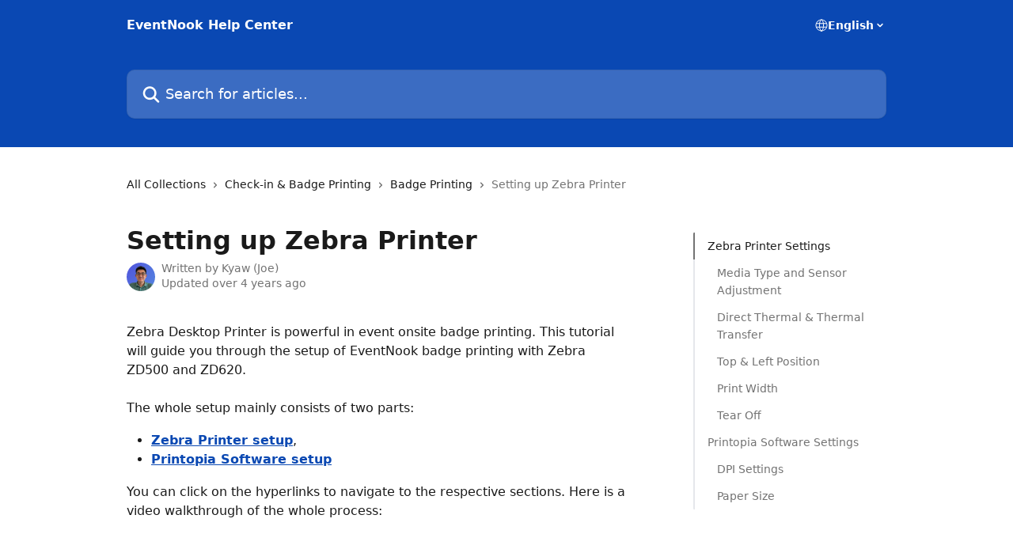

--- FILE ---
content_type: text/html; charset=utf-8
request_url: https://help.eventnook.com/en/articles/5101801-setting-up-zebra-printer
body_size: 21089
content:
<!DOCTYPE html><html lang="en"><head><meta charSet="utf-8" data-next-head=""/><title data-next-head="">Setting up Zebra Printer | EventNook Help Center</title><meta property="og:title" content="Setting up Zebra Printer | EventNook Help Center" data-next-head=""/><meta name="twitter:title" content="Setting up Zebra Printer | EventNook Help Center" data-next-head=""/><meta property="og:description" content="" data-next-head=""/><meta name="twitter:description" content="" data-next-head=""/><meta name="description" content="" data-next-head=""/><meta property="og:type" content="article" data-next-head=""/><meta name="robots" content="all" data-next-head=""/><meta name="viewport" content="width=device-width, initial-scale=1" data-next-head=""/><link href="https://static.intercomassets.com/assets/educate/educate-favicon-64x64-at-2x-52016a3500a250d0b118c0a04ddd13b1a7364a27759483536dd1940bccdefc20.png" rel="icon" data-next-head=""/><link rel="canonical" href="https://help.eventnook.com/en/articles/5101801-setting-up-zebra-printer" data-next-head=""/><link rel="alternate" href="https://help.eventnook.com/en/articles/5101801-setting-up-zebra-printer" hrefLang="en" data-next-head=""/><link rel="alternate" href="https://help.eventnook.com/en/articles/5101801-setting-up-zebra-printer" hrefLang="x-default" data-next-head=""/><link nonce="Fiw8lG4OTIMYGIXELmMsA2K+KRIK7XsgZqPaFY2GPns=" rel="preload" href="https://static.intercomassets.com/_next/static/css/ceffe64780fd47cf.css" as="style"/><link nonce="Fiw8lG4OTIMYGIXELmMsA2K+KRIK7XsgZqPaFY2GPns=" rel="stylesheet" href="https://static.intercomassets.com/_next/static/css/ceffe64780fd47cf.css" data-n-g=""/><noscript data-n-css="Fiw8lG4OTIMYGIXELmMsA2K+KRIK7XsgZqPaFY2GPns="></noscript><script defer="" nonce="Fiw8lG4OTIMYGIXELmMsA2K+KRIK7XsgZqPaFY2GPns=" nomodule="" src="https://static.intercomassets.com/_next/static/chunks/polyfills-42372ed130431b0a.js"></script><script defer="" src="https://static.intercomassets.com/_next/static/chunks/7506.a4d4b38169fb1abb.js" nonce="Fiw8lG4OTIMYGIXELmMsA2K+KRIK7XsgZqPaFY2GPns="></script><script src="https://static.intercomassets.com/_next/static/chunks/webpack-963430da7e3adda4.js" nonce="Fiw8lG4OTIMYGIXELmMsA2K+KRIK7XsgZqPaFY2GPns=" defer=""></script><script src="https://static.intercomassets.com/_next/static/chunks/framework-1f1b8d38c1d86c61.js" nonce="Fiw8lG4OTIMYGIXELmMsA2K+KRIK7XsgZqPaFY2GPns=" defer=""></script><script src="https://static.intercomassets.com/_next/static/chunks/main-2c5e5f2c49cfa8a6.js" nonce="Fiw8lG4OTIMYGIXELmMsA2K+KRIK7XsgZqPaFY2GPns=" defer=""></script><script src="https://static.intercomassets.com/_next/static/chunks/pages/_app-e523a600f5af5484.js" nonce="Fiw8lG4OTIMYGIXELmMsA2K+KRIK7XsgZqPaFY2GPns=" defer=""></script><script src="https://static.intercomassets.com/_next/static/chunks/d0502abb-aa607f45f5026044.js" nonce="Fiw8lG4OTIMYGIXELmMsA2K+KRIK7XsgZqPaFY2GPns=" defer=""></script><script src="https://static.intercomassets.com/_next/static/chunks/6190-ef428f6633b5a03f.js" nonce="Fiw8lG4OTIMYGIXELmMsA2K+KRIK7XsgZqPaFY2GPns=" defer=""></script><script src="https://static.intercomassets.com/_next/static/chunks/5729-6d79ddfe1353a77c.js" nonce="Fiw8lG4OTIMYGIXELmMsA2K+KRIK7XsgZqPaFY2GPns=" defer=""></script><script src="https://static.intercomassets.com/_next/static/chunks/2384-0bbbbddcca78f08a.js" nonce="Fiw8lG4OTIMYGIXELmMsA2K+KRIK7XsgZqPaFY2GPns=" defer=""></script><script src="https://static.intercomassets.com/_next/static/chunks/4835-9db7cd232aae5617.js" nonce="Fiw8lG4OTIMYGIXELmMsA2K+KRIK7XsgZqPaFY2GPns=" defer=""></script><script src="https://static.intercomassets.com/_next/static/chunks/2735-6fafbb9ff4abfca1.js" nonce="Fiw8lG4OTIMYGIXELmMsA2K+KRIK7XsgZqPaFY2GPns=" defer=""></script><script src="https://static.intercomassets.com/_next/static/chunks/pages/%5BhelpCenterIdentifier%5D/%5Blocale%5D/articles/%5BarticleSlug%5D-0426bb822f2fd459.js" nonce="Fiw8lG4OTIMYGIXELmMsA2K+KRIK7XsgZqPaFY2GPns=" defer=""></script><script src="https://static.intercomassets.com/_next/static/UZqm1jelfJ-2b324fgmJ6/_buildManifest.js" nonce="Fiw8lG4OTIMYGIXELmMsA2K+KRIK7XsgZqPaFY2GPns=" defer=""></script><script src="https://static.intercomassets.com/_next/static/UZqm1jelfJ-2b324fgmJ6/_ssgManifest.js" nonce="Fiw8lG4OTIMYGIXELmMsA2K+KRIK7XsgZqPaFY2GPns=" defer=""></script><meta name="sentry-trace" content="2be190ed910bd70e94e8365c419c1488-609648223db3f074-0"/><meta name="baggage" content="sentry-environment=production,sentry-release=a62fd0cdc62532e0c845d79efbcc14057e47d762,sentry-public_key=187f842308a64dea9f1f64d4b1b9c298,sentry-trace_id=2be190ed910bd70e94e8365c419c1488,sentry-org_id=2129,sentry-sampled=false,sentry-sample_rand=0.5226983207899626,sentry-sample_rate=0"/><style id="__jsx-2719448213">:root{--body-bg: rgb(255, 255, 255);
--body-image: none;
--body-bg-rgb: 255, 255, 255;
--body-border: rgb(230, 230, 230);
--body-primary-color: #1a1a1a;
--body-secondary-color: #737373;
--body-reaction-bg: rgb(242, 242, 242);
--body-reaction-text-color: rgb(64, 64, 64);
--body-toc-active-border: #737373;
--body-toc-inactive-border: #f2f2f2;
--body-toc-inactive-color: #737373;
--body-toc-active-font-weight: 400;
--body-table-border: rgb(204, 204, 204);
--body-color: hsl(0, 0%, 0%);
--footer-bg: rgb(255, 255, 255);
--footer-image: none;
--footer-border: rgb(230, 230, 230);
--footer-color: hsl(211, 10%, 61%);
--header-bg: rgb(10, 72, 179);
--header-image: none;
--header-color: hsl(0, 0%, 100%);
--collection-card-bg: rgb(255, 255, 255);
--collection-card-image: none;
--collection-card-color: hsl(218, 89%, 37%);
--card-bg: rgb(255, 255, 255);
--card-border-color: rgb(230, 230, 230);
--card-border-inner-radius: 6px;
--card-border-radius: 8px;
--card-shadow: 0 1px 2px 0 rgb(0 0 0 / 0.05);
--search-bar-border-radius: 10px;
--search-bar-width: 100%;
--ticket-blue-bg-color: #dce1f9;
--ticket-blue-text-color: #334bfa;
--ticket-green-bg-color: #d7efdc;
--ticket-green-text-color: #0f7134;
--ticket-orange-bg-color: #ffebdb;
--ticket-orange-text-color: #b24d00;
--ticket-red-bg-color: #ffdbdb;
--ticket-red-text-color: #df2020;
--header-height: 245px;
--header-subheader-background-color: #000000;
--header-subheader-font-color: #FFFFFF;
--content-block-bg: rgb(255, 255, 255);
--content-block-image: none;
--content-block-color: hsl(0, 0%, 10%);
--content-block-button-bg: rgb(51, 75, 250);
--content-block-button-image: none;
--content-block-button-color: hsl(0, 0%, 100%);
--content-block-button-radius: 6px;
--content-block-margin: 0;
--content-block-width: auto;
--primary-color: hsl(218, 89%, 37%);
--primary-color-alpha-10: hsla(218, 89%, 37%, 0.1);
--primary-color-alpha-60: hsla(218, 89%, 37%, 0.6);
--text-on-primary-color: #ffffff}</style><style id="__jsx-1611979459">:root{--font-family-primary: system-ui, "Segoe UI", "Roboto", "Helvetica", "Arial", sans-serif, "Apple Color Emoji", "Segoe UI Emoji", "Segoe UI Symbol"}</style><style id="__jsx-2466147061">:root{--font-family-secondary: system-ui, "Segoe UI", "Roboto", "Helvetica", "Arial", sans-serif, "Apple Color Emoji", "Segoe UI Emoji", "Segoe UI Symbol"}</style><style id="__jsx-cf6f0ea00fa5c760">.fade-background.jsx-cf6f0ea00fa5c760{background:radial-gradient(333.38%100%at 50%0%,rgba(var(--body-bg-rgb),0)0%,rgba(var(--body-bg-rgb),.00925356)11.67%,rgba(var(--body-bg-rgb),.0337355)21.17%,rgba(var(--body-bg-rgb),.0718242)28.85%,rgba(var(--body-bg-rgb),.121898)35.03%,rgba(var(--body-bg-rgb),.182336)40.05%,rgba(var(--body-bg-rgb),.251516)44.25%,rgba(var(--body-bg-rgb),.327818)47.96%,rgba(var(--body-bg-rgb),.409618)51.51%,rgba(var(--body-bg-rgb),.495297)55.23%,rgba(var(--body-bg-rgb),.583232)59.47%,rgba(var(--body-bg-rgb),.671801)64.55%,rgba(var(--body-bg-rgb),.759385)70.81%,rgba(var(--body-bg-rgb),.84436)78.58%,rgba(var(--body-bg-rgb),.9551)88.2%,rgba(var(--body-bg-rgb),1)100%),var(--header-image),var(--header-bg);background-size:cover;background-position-x:center}</style><style id="__jsx-27f84a20f81f6ce9">.table-of-contents::-webkit-scrollbar{width:8px}.table-of-contents::-webkit-scrollbar-thumb{background-color:#f2f2f2;border-radius:8px}</style><style id="__jsx-a49d9ef8a9865a27">.table_of_contents.jsx-a49d9ef8a9865a27{max-width:260px;min-width:260px}</style><style id="__jsx-62724fba150252e0">.related_articles section a{color:initial}</style><style id="__jsx-4bed0c08ce36899e">.article_body a:not(.intercom-h2b-button){color:var(--primary-color)}article a.intercom-h2b-button{background-color:var(--primary-color);border:0}.zendesk-article table{overflow-x:scroll!important;display:block!important;height:auto!important}.intercom-interblocks-unordered-nested-list ul,.intercom-interblocks-ordered-nested-list ol{margin-top:16px;margin-bottom:16px}.intercom-interblocks-unordered-nested-list ul .intercom-interblocks-unordered-nested-list ul,.intercom-interblocks-unordered-nested-list ul .intercom-interblocks-ordered-nested-list ol,.intercom-interblocks-ordered-nested-list ol .intercom-interblocks-ordered-nested-list ol,.intercom-interblocks-ordered-nested-list ol .intercom-interblocks-unordered-nested-list ul{margin-top:0;margin-bottom:0}.intercom-interblocks-image a:focus{outline-offset:3px}</style></head><body><div id="__next"><div dir="ltr" class="h-full w-full"><a href="#main-content" class="sr-only font-bold text-header-color focus:not-sr-only focus:absolute focus:left-4 focus:top-4 focus:z-50" aria-roledescription="Link, Press control-option-right-arrow to exit">Skip to main content</a><main class="header__lite"><header id="header" data-testid="header" class="jsx-cf6f0ea00fa5c760 flex flex-col text-header-color"><div class="jsx-cf6f0ea00fa5c760 relative flex grow flex-col mb-9 bg-header-bg bg-header-image bg-cover bg-center pb-9"><div id="sr-announcement" aria-live="polite" class="jsx-cf6f0ea00fa5c760 sr-only"></div><div class="jsx-cf6f0ea00fa5c760 flex h-full flex-col items-center marker:shrink-0"><section class="relative flex w-full flex-col mb-6 pb-6"><div class="header__meta_wrapper flex justify-center px-5 pt-6 leading-none sm:px-10"><div class="flex items-center w-240" data-testid="subheader-container"><div class="mo__body header__site_name"><div class="header__logo"><a href="/en/"><span data-testid="logo-sitename" class="header__name">EventNook Help Center</span></a></div></div><div><div class="flex items-center font-semibold"><div class="flex items-center md:hidden" data-testid="small-screen-children"><button class="flex items-center border-none bg-transparent px-1.5" data-testid="hamburger-menu-button" aria-label="Open menu"><svg width="24" height="24" viewBox="0 0 16 16" xmlns="http://www.w3.org/2000/svg" class="fill-current"><path d="M1.86861 2C1.38889 2 1 2.3806 1 2.85008C1 3.31957 1.38889 3.70017 1.86861 3.70017H14.1314C14.6111 3.70017 15 3.31957 15 2.85008C15 2.3806 14.6111 2 14.1314 2H1.86861Z"></path><path d="M1 8C1 7.53051 1.38889 7.14992 1.86861 7.14992H14.1314C14.6111 7.14992 15 7.53051 15 8C15 8.46949 14.6111 8.85008 14.1314 8.85008H1.86861C1.38889 8.85008 1 8.46949 1 8Z"></path><path d="M1 13.1499C1 12.6804 1.38889 12.2998 1.86861 12.2998H14.1314C14.6111 12.2998 15 12.6804 15 13.1499C15 13.6194 14.6111 14 14.1314 14H1.86861C1.38889 14 1 13.6194 1 13.1499Z"></path></svg></button><div class="fixed right-0 top-0 z-50 h-full w-full hidden" data-testid="hamburger-menu"><div class="flex h-full w-full justify-end bg-black bg-opacity-30"><div class="flex h-fit w-full flex-col bg-white opacity-100 sm:h-full sm:w-1/2"><button class="text-body-font flex items-center self-end border-none bg-transparent pr-6 pt-6" data-testid="hamburger-menu-close-button" aria-label="Close menu"><svg width="24" height="24" viewBox="0 0 16 16" xmlns="http://www.w3.org/2000/svg"><path d="M3.5097 3.5097C3.84165 3.17776 4.37984 3.17776 4.71178 3.5097L7.99983 6.79775L11.2879 3.5097C11.6198 3.17776 12.158 3.17776 12.49 3.5097C12.8219 3.84165 12.8219 4.37984 12.49 4.71178L9.20191 7.99983L12.49 11.2879C12.8219 11.6198 12.8219 12.158 12.49 12.49C12.158 12.8219 11.6198 12.8219 11.2879 12.49L7.99983 9.20191L4.71178 12.49C4.37984 12.8219 3.84165 12.8219 3.5097 12.49C3.17776 12.158 3.17776 11.6198 3.5097 11.2879L6.79775 7.99983L3.5097 4.71178C3.17776 4.37984 3.17776 3.84165 3.5097 3.5097Z"></path></svg></button><nav class="flex flex-col pl-4 text-black"><div class="relative cursor-pointer has-[:focus]:outline"><select class="peer absolute z-10 block h-6 w-full cursor-pointer opacity-0 md:text-base" aria-label="Change language" id="language-selector"><option value="/en/articles/5101801-setting-up-zebra-printer" class="text-black" selected="">English</option></select><div class="mb-10 ml-5 flex items-center gap-1 text-md hover:opacity-80 peer-hover:opacity-80 md:m-0 md:ml-3 md:text-base" aria-hidden="true"><svg id="locale-picker-globe" width="16" height="16" viewBox="0 0 16 16" fill="none" xmlns="http://www.w3.org/2000/svg" class="shrink-0" aria-hidden="true"><path d="M8 15C11.866 15 15 11.866 15 8C15 4.13401 11.866 1 8 1C4.13401 1 1 4.13401 1 8C1 11.866 4.13401 15 8 15Z" stroke="currentColor" stroke-linecap="round" stroke-linejoin="round"></path><path d="M8 15C9.39949 15 10.534 11.866 10.534 8C10.534 4.13401 9.39949 1 8 1C6.60051 1 5.466 4.13401 5.466 8C5.466 11.866 6.60051 15 8 15Z" stroke="currentColor" stroke-linecap="round" stroke-linejoin="round"></path><path d="M1.448 5.75989H14.524" stroke="currentColor" stroke-linecap="round" stroke-linejoin="round"></path><path d="M1.448 10.2402H14.524" stroke="currentColor" stroke-linecap="round" stroke-linejoin="round"></path></svg>English<svg id="locale-picker-arrow" width="16" height="16" viewBox="0 0 16 16" fill="none" xmlns="http://www.w3.org/2000/svg" class="shrink-0" aria-hidden="true"><path d="M5 6.5L8.00093 9.5L11 6.50187" stroke="currentColor" stroke-width="1.5" stroke-linecap="round" stroke-linejoin="round"></path></svg></div></div></nav></div></div></div></div><nav class="hidden items-center md:flex" data-testid="large-screen-children"><div class="relative cursor-pointer has-[:focus]:outline"><select class="peer absolute z-10 block h-6 w-full cursor-pointer opacity-0 md:text-base" aria-label="Change language" id="language-selector"><option value="/en/articles/5101801-setting-up-zebra-printer" class="text-black" selected="">English</option></select><div class="mb-10 ml-5 flex items-center gap-1 text-md hover:opacity-80 peer-hover:opacity-80 md:m-0 md:ml-3 md:text-base" aria-hidden="true"><svg id="locale-picker-globe" width="16" height="16" viewBox="0 0 16 16" fill="none" xmlns="http://www.w3.org/2000/svg" class="shrink-0" aria-hidden="true"><path d="M8 15C11.866 15 15 11.866 15 8C15 4.13401 11.866 1 8 1C4.13401 1 1 4.13401 1 8C1 11.866 4.13401 15 8 15Z" stroke="currentColor" stroke-linecap="round" stroke-linejoin="round"></path><path d="M8 15C9.39949 15 10.534 11.866 10.534 8C10.534 4.13401 9.39949 1 8 1C6.60051 1 5.466 4.13401 5.466 8C5.466 11.866 6.60051 15 8 15Z" stroke="currentColor" stroke-linecap="round" stroke-linejoin="round"></path><path d="M1.448 5.75989H14.524" stroke="currentColor" stroke-linecap="round" stroke-linejoin="round"></path><path d="M1.448 10.2402H14.524" stroke="currentColor" stroke-linecap="round" stroke-linejoin="round"></path></svg>English<svg id="locale-picker-arrow" width="16" height="16" viewBox="0 0 16 16" fill="none" xmlns="http://www.w3.org/2000/svg" class="shrink-0" aria-hidden="true"><path d="M5 6.5L8.00093 9.5L11 6.50187" stroke="currentColor" stroke-width="1.5" stroke-linecap="round" stroke-linejoin="round"></path></svg></div></div></nav></div></div></div></div></section><section class="relative mx-5 flex h-full w-full flex-col items-center px-5 sm:px-10"><div class="flex h-full max-w-full flex-col w-240 justify-end" data-testid="main-header-container"><div id="search-bar" class="relative w-full"><form action="/en/" autoComplete="off"><div class="flex w-full flex-col items-start"><div class="relative flex w-full sm:w-search-bar"><label for="search-input" class="sr-only">Search for articles...</label><input id="search-input" type="text" autoComplete="off" class="peer w-full rounded-search-bar border border-black-alpha-8 bg-white-alpha-20 p-4 ps-12 font-secondary text-lg text-header-color shadow-search-bar outline-none transition ease-linear placeholder:text-header-color hover:bg-white-alpha-27 hover:shadow-search-bar-hover focus:border-transparent focus:bg-white focus:text-black-10 focus:shadow-search-bar-focused placeholder:focus:text-black-45" placeholder="Search for articles..." name="q" aria-label="Search for articles..." value=""/><div class="absolute inset-y-0 start-0 flex items-center fill-header-color peer-focus-visible:fill-black-45 pointer-events-none ps-5"><svg width="22" height="21" viewBox="0 0 22 21" xmlns="http://www.w3.org/2000/svg" class="fill-inherit" aria-hidden="true"><path fill-rule="evenodd" clip-rule="evenodd" d="M3.27485 8.7001C3.27485 5.42781 5.92757 2.7751 9.19985 2.7751C12.4721 2.7751 15.1249 5.42781 15.1249 8.7001C15.1249 11.9724 12.4721 14.6251 9.19985 14.6251C5.92757 14.6251 3.27485 11.9724 3.27485 8.7001ZM9.19985 0.225098C4.51924 0.225098 0.724854 4.01948 0.724854 8.7001C0.724854 13.3807 4.51924 17.1751 9.19985 17.1751C11.0802 17.1751 12.8176 16.5627 14.2234 15.5265L19.0981 20.4013C19.5961 20.8992 20.4033 20.8992 20.9013 20.4013C21.3992 19.9033 21.3992 19.0961 20.9013 18.5981L16.0264 13.7233C17.0625 12.3176 17.6749 10.5804 17.6749 8.7001C17.6749 4.01948 13.8805 0.225098 9.19985 0.225098Z"></path></svg></div></div></div></form></div></div></section></div></div></header><div class="z-1 flex shrink-0 grow basis-auto justify-center px-5 sm:px-10"><section data-testid="main-content" id="main-content" class="max-w-full w-240"><section data-testid="article-section" class="section section__article"><div class="flex-row-reverse justify-between flex"><div class="jsx-a49d9ef8a9865a27 w-61 sticky top-8 ml-7 max-w-61 self-start max-lg:hidden mt-16"><div class="jsx-27f84a20f81f6ce9 table-of-contents max-h-[calc(100vh-96px)] overflow-y-auto rounded-2xl text-body-primary-color hover:text-primary max-lg:border max-lg:border-solid max-lg:border-body-border max-lg:shadow-solid-1"><div data-testid="toc-dropdown" class="jsx-27f84a20f81f6ce9 hidden cursor-pointer justify-between border-b max-lg:flex max-lg:flex-row max-lg:border-x-0 max-lg:border-t-0 max-lg:border-solid max-lg:border-b-body-border"><div class="jsx-27f84a20f81f6ce9 my-2 max-lg:pl-4">Table of contents</div><div class="jsx-27f84a20f81f6ce9 "><svg class="ml-2 mr-4 mt-3 transition-transform" transform="rotate(180)" width="16" height="16" fill="none" xmlns="http://www.w3.org/2000/svg"><path fill-rule="evenodd" clip-rule="evenodd" d="M3.93353 5.93451C4.24595 5.62209 4.75248 5.62209 5.0649 5.93451L7.99922 8.86882L10.9335 5.93451C11.246 5.62209 11.7525 5.62209 12.0649 5.93451C12.3773 6.24693 12.3773 6.75346 12.0649 7.06588L8.5649 10.5659C8.25249 10.8783 7.74595 10.8783 7.43353 10.5659L3.93353 7.06588C3.62111 6.75346 3.62111 6.24693 3.93353 5.93451Z" fill="currentColor"></path></svg></div></div><div data-testid="toc-body" class="jsx-27f84a20f81f6ce9 my-2"><section data-testid="toc-section-0" class="jsx-27f84a20f81f6ce9 flex border-y-0 border-e-0 border-s-2 border-solid py-1.5 max-lg:border-none border-body-toc-active-border px-4"><a id="#h_b1ed70ff18" href="#h_b1ed70ff18" data-testid="toc-link-0" class="jsx-27f84a20f81f6ce9 w-full no-underline hover:text-body-primary-color max-lg:inline-block max-lg:text-body-primary-color max-lg:hover:text-primary lg:text-base font-toc-active text-body-primary-color"></a></section><section data-testid="toc-section-1" class="jsx-27f84a20f81f6ce9 flex border-y-0 border-e-0 border-s-2 border-solid py-1.5 max-lg:border-none px-7"><a id="#h_a4df484b07" href="#h_a4df484b07" data-testid="toc-link-1" class="jsx-27f84a20f81f6ce9 w-full no-underline hover:text-body-primary-color max-lg:inline-block max-lg:text-body-primary-color max-lg:hover:text-primary lg:text-base text-body-toc-inactive-color"></a></section><section data-testid="toc-section-2" class="jsx-27f84a20f81f6ce9 flex border-y-0 border-e-0 border-s-2 border-solid py-1.5 max-lg:border-none px-7"><a id="#h_5ac52118d4" href="#h_5ac52118d4" data-testid="toc-link-2" class="jsx-27f84a20f81f6ce9 w-full no-underline hover:text-body-primary-color max-lg:inline-block max-lg:text-body-primary-color max-lg:hover:text-primary lg:text-base text-body-toc-inactive-color"></a></section><section data-testid="toc-section-3" class="jsx-27f84a20f81f6ce9 flex border-y-0 border-e-0 border-s-2 border-solid py-1.5 max-lg:border-none px-7"><a id="#h_b10c27f515" href="#h_b10c27f515" data-testid="toc-link-3" class="jsx-27f84a20f81f6ce9 w-full no-underline hover:text-body-primary-color max-lg:inline-block max-lg:text-body-primary-color max-lg:hover:text-primary lg:text-base text-body-toc-inactive-color"></a></section><section data-testid="toc-section-4" class="jsx-27f84a20f81f6ce9 flex border-y-0 border-e-0 border-s-2 border-solid py-1.5 max-lg:border-none px-7"><a id="#h_e4cb5bb99e" href="#h_e4cb5bb99e" data-testid="toc-link-4" class="jsx-27f84a20f81f6ce9 w-full no-underline hover:text-body-primary-color max-lg:inline-block max-lg:text-body-primary-color max-lg:hover:text-primary lg:text-base text-body-toc-inactive-color"></a></section><section data-testid="toc-section-5" class="jsx-27f84a20f81f6ce9 flex border-y-0 border-e-0 border-s-2 border-solid py-1.5 max-lg:border-none px-7"><a id="#h_4d0d561c1e" href="#h_4d0d561c1e" data-testid="toc-link-5" class="jsx-27f84a20f81f6ce9 w-full no-underline hover:text-body-primary-color max-lg:inline-block max-lg:text-body-primary-color max-lg:hover:text-primary lg:text-base text-body-toc-inactive-color"></a></section><section data-testid="toc-section-6" class="jsx-27f84a20f81f6ce9 flex border-y-0 border-e-0 border-s-2 border-solid py-1.5 max-lg:border-none px-4"><a id="#h_29f5e81a42" href="#h_29f5e81a42" data-testid="toc-link-6" class="jsx-27f84a20f81f6ce9 w-full no-underline hover:text-body-primary-color max-lg:inline-block max-lg:text-body-primary-color max-lg:hover:text-primary lg:text-base text-body-toc-inactive-color"></a></section><section data-testid="toc-section-7" class="jsx-27f84a20f81f6ce9 flex border-y-0 border-e-0 border-s-2 border-solid py-1.5 max-lg:border-none px-7"><a id="#h_ae69b0bb9f" href="#h_ae69b0bb9f" data-testid="toc-link-7" class="jsx-27f84a20f81f6ce9 w-full no-underline hover:text-body-primary-color max-lg:inline-block max-lg:text-body-primary-color max-lg:hover:text-primary lg:text-base text-body-toc-inactive-color"></a></section><section data-testid="toc-section-8" class="jsx-27f84a20f81f6ce9 flex border-y-0 border-e-0 border-s-2 border-solid py-1.5 max-lg:border-none px-7"><a id="#h_4176416b69" href="#h_4176416b69" data-testid="toc-link-8" class="jsx-27f84a20f81f6ce9 w-full no-underline hover:text-body-primary-color max-lg:inline-block max-lg:text-body-primary-color max-lg:hover:text-primary lg:text-base text-body-toc-inactive-color"></a></section></div></div></div><div class="relative z-3 w-full lg:max-w-160 "><div class="flex pb-6 max-md:pb-2 lg:max-w-160"><div tabindex="-1" class="focus:outline-none"><div class="flex flex-wrap items-baseline pb-4 text-base" tabindex="0" role="navigation" aria-label="Breadcrumb"><a href="/en/" class="pr-2 text-body-primary-color no-underline hover:text-body-secondary-color">All Collections</a><div class="pr-2" aria-hidden="true"><svg width="6" height="10" viewBox="0 0 6 10" class="block h-2 w-2 fill-body-secondary-color rtl:rotate-180" xmlns="http://www.w3.org/2000/svg"><path fill-rule="evenodd" clip-rule="evenodd" d="M0.648862 0.898862C0.316916 1.23081 0.316916 1.769 0.648862 2.10094L3.54782 4.9999L0.648862 7.89886C0.316916 8.23081 0.316917 8.769 0.648862 9.10094C0.980808 9.43289 1.519 9.43289 1.85094 9.10094L5.35094 5.60094C5.68289 5.269 5.68289 4.73081 5.35094 4.39886L1.85094 0.898862C1.519 0.566916 0.980807 0.566916 0.648862 0.898862Z"></path></svg></div><a href="https://help.eventnook.com/en/collections/2861697-check-in-badge-printing" class="pr-2 text-body-primary-color no-underline hover:text-body-secondary-color" data-testid="breadcrumb-0">Check-in &amp; Badge Printing</a><div class="pr-2" aria-hidden="true"><svg width="6" height="10" viewBox="0 0 6 10" class="block h-2 w-2 fill-body-secondary-color rtl:rotate-180" xmlns="http://www.w3.org/2000/svg"><path fill-rule="evenodd" clip-rule="evenodd" d="M0.648862 0.898862C0.316916 1.23081 0.316916 1.769 0.648862 2.10094L3.54782 4.9999L0.648862 7.89886C0.316916 8.23081 0.316917 8.769 0.648862 9.10094C0.980808 9.43289 1.519 9.43289 1.85094 9.10094L5.35094 5.60094C5.68289 5.269 5.68289 4.73081 5.35094 4.39886L1.85094 0.898862C1.519 0.566916 0.980807 0.566916 0.648862 0.898862Z"></path></svg></div><a href="https://help.eventnook.com/en/collections/2861701-badge-printing" class="pr-2 text-body-primary-color no-underline hover:text-body-secondary-color" data-testid="breadcrumb-1">Badge Printing</a><div class="pr-2" aria-hidden="true"><svg width="6" height="10" viewBox="0 0 6 10" class="block h-2 w-2 fill-body-secondary-color rtl:rotate-180" xmlns="http://www.w3.org/2000/svg"><path fill-rule="evenodd" clip-rule="evenodd" d="M0.648862 0.898862C0.316916 1.23081 0.316916 1.769 0.648862 2.10094L3.54782 4.9999L0.648862 7.89886C0.316916 8.23081 0.316917 8.769 0.648862 9.10094C0.980808 9.43289 1.519 9.43289 1.85094 9.10094L5.35094 5.60094C5.68289 5.269 5.68289 4.73081 5.35094 4.39886L1.85094 0.898862C1.519 0.566916 0.980807 0.566916 0.648862 0.898862Z"></path></svg></div><div class="text-body-secondary-color">Setting up Zebra Printer</div></div></div></div><div class=""><div class="article intercom-force-break"><div class="mb-10 max-lg:mb-6"><div class="flex flex-col gap-4"><div class="flex flex-col"><h1 class="mb-1 font-primary text-2xl font-bold leading-10 text-body-primary-color">Setting up Zebra Printer</h1></div><div class="avatar"><div class="avatar__photo"><img width="24" height="24" src="https://static.intercomassets.com/avatars/448164/square_128/Joe-Profile-1732587894.png" alt="Kyaw (Joe) avatar" class="inline-flex items-center justify-center rounded-full bg-primary text-lg font-bold leading-6 text-primary-text shadow-solid-2 shadow-body-bg [&amp;:nth-child(n+2)]:hidden lg:[&amp;:nth-child(n+2)]:inline-flex h-8 w-8 sm:h-9 sm:w-9"/></div><div class="avatar__info -mt-0.5 text-base"><span class="text-body-secondary-color"><div>Written by <span>Kyaw (Joe)</span></div> <!-- -->Updated over 4 years ago</span></div></div></div></div><div class="jsx-4bed0c08ce36899e flex-col"><div class="jsx-4bed0c08ce36899e mb-7 ml-0 text-md max-messenger:mb-6 lg:hidden"><div class="jsx-27f84a20f81f6ce9 table-of-contents max-h-[calc(100vh-96px)] overflow-y-auto rounded-2xl text-body-primary-color hover:text-primary max-lg:border max-lg:border-solid max-lg:border-body-border max-lg:shadow-solid-1"><div data-testid="toc-dropdown" class="jsx-27f84a20f81f6ce9 hidden cursor-pointer justify-between border-b max-lg:flex max-lg:flex-row max-lg:border-x-0 max-lg:border-t-0 max-lg:border-solid max-lg:border-b-body-border border-b-0"><div class="jsx-27f84a20f81f6ce9 my-2 max-lg:pl-4">Table of contents</div><div class="jsx-27f84a20f81f6ce9 "><svg class="ml-2 mr-4 mt-3 transition-transform" transform="" width="16" height="16" fill="none" xmlns="http://www.w3.org/2000/svg"><path fill-rule="evenodd" clip-rule="evenodd" d="M3.93353 5.93451C4.24595 5.62209 4.75248 5.62209 5.0649 5.93451L7.99922 8.86882L10.9335 5.93451C11.246 5.62209 11.7525 5.62209 12.0649 5.93451C12.3773 6.24693 12.3773 6.75346 12.0649 7.06588L8.5649 10.5659C8.25249 10.8783 7.74595 10.8783 7.43353 10.5659L3.93353 7.06588C3.62111 6.75346 3.62111 6.24693 3.93353 5.93451Z" fill="currentColor"></path></svg></div></div><div data-testid="toc-body" class="jsx-27f84a20f81f6ce9 hidden my-2"><section data-testid="toc-section-0" class="jsx-27f84a20f81f6ce9 flex border-y-0 border-e-0 border-s-2 border-solid py-1.5 max-lg:border-none border-body-toc-active-border px-4"><a id="#h_b1ed70ff18" href="#h_b1ed70ff18" data-testid="toc-link-0" class="jsx-27f84a20f81f6ce9 w-full no-underline hover:text-body-primary-color max-lg:inline-block max-lg:text-body-primary-color max-lg:hover:text-primary lg:text-base font-toc-active text-body-primary-color"></a></section><section data-testid="toc-section-1" class="jsx-27f84a20f81f6ce9 flex border-y-0 border-e-0 border-s-2 border-solid py-1.5 max-lg:border-none px-7"><a id="#h_a4df484b07" href="#h_a4df484b07" data-testid="toc-link-1" class="jsx-27f84a20f81f6ce9 w-full no-underline hover:text-body-primary-color max-lg:inline-block max-lg:text-body-primary-color max-lg:hover:text-primary lg:text-base text-body-toc-inactive-color"></a></section><section data-testid="toc-section-2" class="jsx-27f84a20f81f6ce9 flex border-y-0 border-e-0 border-s-2 border-solid py-1.5 max-lg:border-none px-7"><a id="#h_5ac52118d4" href="#h_5ac52118d4" data-testid="toc-link-2" class="jsx-27f84a20f81f6ce9 w-full no-underline hover:text-body-primary-color max-lg:inline-block max-lg:text-body-primary-color max-lg:hover:text-primary lg:text-base text-body-toc-inactive-color"></a></section><section data-testid="toc-section-3" class="jsx-27f84a20f81f6ce9 flex border-y-0 border-e-0 border-s-2 border-solid py-1.5 max-lg:border-none px-7"><a id="#h_b10c27f515" href="#h_b10c27f515" data-testid="toc-link-3" class="jsx-27f84a20f81f6ce9 w-full no-underline hover:text-body-primary-color max-lg:inline-block max-lg:text-body-primary-color max-lg:hover:text-primary lg:text-base text-body-toc-inactive-color"></a></section><section data-testid="toc-section-4" class="jsx-27f84a20f81f6ce9 flex border-y-0 border-e-0 border-s-2 border-solid py-1.5 max-lg:border-none px-7"><a id="#h_e4cb5bb99e" href="#h_e4cb5bb99e" data-testid="toc-link-4" class="jsx-27f84a20f81f6ce9 w-full no-underline hover:text-body-primary-color max-lg:inline-block max-lg:text-body-primary-color max-lg:hover:text-primary lg:text-base text-body-toc-inactive-color"></a></section><section data-testid="toc-section-5" class="jsx-27f84a20f81f6ce9 flex border-y-0 border-e-0 border-s-2 border-solid py-1.5 max-lg:border-none px-7"><a id="#h_4d0d561c1e" href="#h_4d0d561c1e" data-testid="toc-link-5" class="jsx-27f84a20f81f6ce9 w-full no-underline hover:text-body-primary-color max-lg:inline-block max-lg:text-body-primary-color max-lg:hover:text-primary lg:text-base text-body-toc-inactive-color"></a></section><section data-testid="toc-section-6" class="jsx-27f84a20f81f6ce9 flex border-y-0 border-e-0 border-s-2 border-solid py-1.5 max-lg:border-none px-4"><a id="#h_29f5e81a42" href="#h_29f5e81a42" data-testid="toc-link-6" class="jsx-27f84a20f81f6ce9 w-full no-underline hover:text-body-primary-color max-lg:inline-block max-lg:text-body-primary-color max-lg:hover:text-primary lg:text-base text-body-toc-inactive-color"></a></section><section data-testid="toc-section-7" class="jsx-27f84a20f81f6ce9 flex border-y-0 border-e-0 border-s-2 border-solid py-1.5 max-lg:border-none px-7"><a id="#h_ae69b0bb9f" href="#h_ae69b0bb9f" data-testid="toc-link-7" class="jsx-27f84a20f81f6ce9 w-full no-underline hover:text-body-primary-color max-lg:inline-block max-lg:text-body-primary-color max-lg:hover:text-primary lg:text-base text-body-toc-inactive-color"></a></section><section data-testid="toc-section-8" class="jsx-27f84a20f81f6ce9 flex border-y-0 border-e-0 border-s-2 border-solid py-1.5 max-lg:border-none px-7"><a id="#h_4176416b69" href="#h_4176416b69" data-testid="toc-link-8" class="jsx-27f84a20f81f6ce9 w-full no-underline hover:text-body-primary-color max-lg:inline-block max-lg:text-body-primary-color max-lg:hover:text-primary lg:text-base text-body-toc-inactive-color"></a></section></div></div></div><div class="jsx-4bed0c08ce36899e article_body"><article class="jsx-4bed0c08ce36899e "><div class="intercom-interblocks-paragraph no-margin intercom-interblocks-align-left"><p>Zebra Desktop Printer is powerful in event onsite badge printing. This tutorial will guide you through the setup of EventNook badge printing with Zebra ZD500 and ZD620.</p></div><div class="intercom-interblocks-paragraph no-margin intercom-interblocks-align-left"><p> </p></div><div class="intercom-interblocks-paragraph no-margin intercom-interblocks-align-left"><p>The whole setup mainly consists of two parts: </p></div><div class="intercom-interblocks-unordered-nested-list"><ul><li><div class="intercom-interblocks-paragraph no-margin intercom-interblocks-align-left"><p><b><a href="#h_229e4439a0" target="_blank" rel="nofollow noopener noreferrer">Zebra Printer setup</a></b>, </p></div></li><li><div class="intercom-interblocks-paragraph no-margin intercom-interblocks-align-left"><p><b><a href="#h_29f5e81a42" target="_blank" rel="nofollow noopener noreferrer">Printopia Software setup</a></b></p></div></li></ul></div><div class="intercom-interblocks-paragraph no-margin intercom-interblocks-align-left"><p>You can click on the hyperlinks to navigate to the respective sections. Here is a video walkthrough of the whole process:</p></div><div class="intercom-interblocks-paragraph no-margin intercom-interblocks-align-left"><p> </p></div><div class="intercom-interblocks-video"><iframe src="https://www.youtube.com/embed/CC1cyxRkXBY" frameborder="0" allowfullscreen="allowfullscreen" referrerPolicy="strict-origin-when-cross-origin"></iframe></div><div class="intercom-interblocks-paragraph no-margin intercom-interblocks-align-left"><p>We also have several reminders for you during the setup process, click on the following hyperlinks to check them out.</p></div><div class="intercom-interblocks-paragraph no-margin intercom-interblocks-align-left"><p> </p></div><div class="intercom-interblocks-paragraph no-margin intercom-interblocks-align-left"><p><b>Printer Setup </b></p></div><div class="intercom-interblocks-unordered-nested-list"><ul><li><div class="intercom-interblocks-paragraph no-margin intercom-interblocks-align-left"><p><a href="#h_a4df484b07" target="_blank" rel="nofollow noopener noreferrer">Media types and sensing adjustment</a></p></div></li><li><div class="intercom-interblocks-paragraph no-margin intercom-interblocks-align-left"><p><a href="#h_5ac52118d4" target="_blank" rel="nofollow noopener noreferrer">Printing Method: direct thermal &amp; thermal transfer</a></p></div></li><li><div class="intercom-interblocks-paragraph no-margin intercom-interblocks-align-left"><p><a href="#h_b10c27f515" target="_blank" rel="nofollow noopener noreferrer">Top &amp; Left Position</a></p></div></li><li><div class="intercom-interblocks-paragraph no-margin intercom-interblocks-align-left"><p><a href="#h_e4cb5bb99e" target="_blank" rel="nofollow noopener noreferrer">Print Width</a></p></div></li><li><div class="intercom-interblocks-paragraph no-margin intercom-interblocks-align-left"><p><a href="#h_4d0d561c1e" target="_blank" rel="nofollow noopener noreferrer">Tear-off adjustment</a></p></div></li></ul></div><div class="intercom-interblocks-paragraph no-margin intercom-interblocks-align-left"><p><b>Printopia Software Settings </b></p></div><div class="intercom-interblocks-unordered-nested-list"><ul><li><div class="intercom-interblocks-paragraph no-margin intercom-interblocks-align-left"><p><a href="#h_ae69b0bb9f" target="_blank" rel="nofollow noopener noreferrer">DPI</a></p></div></li><li><div class="intercom-interblocks-paragraph no-margin intercom-interblocks-align-left"><p><a href="#h_4176416b6" target="_blank" rel="nofollow noopener noreferrer">Paper size</a></p></div></li></ul></div><div class="intercom-interblocks-paragraph no-margin intercom-interblocks-align-left"><p> </p></div><div class="intercom-interblocks-heading intercom-interblocks-align-left"><h1 id="h_b1ed70ff18">Zebra Printer Settings</h1></div><div class="intercom-interblocks-subheading intercom-interblocks-align-left"><h2 id="h_a4df484b07"><b><i>Media Type and Sensor Adjustment</i></b></h2></div><div class="intercom-interblocks-paragraph no-margin intercom-interblocks-align-left"><p>There are three possible media types you can use for this printer: the ones with <b>black marks </b>(Mark Sensing), and others with <b>punched holes or gaps </b>(Web Sensing), and <b>continuous labels</b> (Continuous). Zebra comes with a sensor that can identify both of these marks and therefore knows where to stop printing. </p></div><div class="intercom-interblocks-paragraph no-margin intercom-interblocks-align-left"><p>To select your media type, go to the <b>SETTINGS</b> of your printer; in <b>MEDIA TYPE</b>, select:</p></div><div class="intercom-interblocks-unordered-nested-list"><ul><li><div class="intercom-interblocks-paragraph no-margin intercom-interblocks-align-left"><p><b>GAP/NOTCH</b> for punched holes or gaps (Web Sensing);</p></div></li><li><div class="intercom-interblocks-paragraph no-margin intercom-interblocks-align-left"><p><b>MARK</b> for black marks (Mark Sensing); or </p></div></li><li><div class="intercom-interblocks-paragraph no-margin intercom-interblocks-align-left"><p><b>CONTINUOUS</b> for continuous labels.</p></div></li></ul></div><div class="intercom-interblocks-paragraph no-margin intercom-interblocks-align-left"><p> </p></div><div class="intercom-interblocks-image intercom-interblocks-align-center"><a href="https://eventnook-d6328ac3faf7.intercom-attachments-1.com/i/o/318333372/1f3158f66c760ed6b91a2b7d/image_1907028223732_img_2578.jpeg?expires=1769809500&amp;signature=82d66b36d8d5c8a1581d805ea57995d0351c462e9e65ae878de6b47c73f6412d&amp;req=dyEvFcp9noZdFb4f3HP0gFiK0tXh5s1wQ%2Fj4d80AL5VACJmL%2F7RdHXltwch3%0AI6qiivKyIdO3v3u9Ig%3D%3D%0A" target="_blank" rel="noreferrer nofollow noopener"><img src="https://eventnook-d6328ac3faf7.intercom-attachments-1.com/i/o/318333372/1f3158f66c760ed6b91a2b7d/image_1907028223732_img_2578.jpeg?expires=1769809500&amp;signature=82d66b36d8d5c8a1581d805ea57995d0351c462e9e65ae878de6b47c73f6412d&amp;req=dyEvFcp9noZdFb4f3HP0gFiK0tXh5s1wQ%2Fj4d80AL5VACJmL%2F7RdHXltwch3%0AI6qiivKyIdO3v3u9Ig%3D%3D%0A" alt="GAP/NOTCH"/></a></div><div class="intercom-interblocks-paragraph no-margin intercom-interblocks-align-left"><p>    </p></div><div class="intercom-interblocks-image intercom-interblocks-align-left"><a href="https://eventnook-d6328ac3faf7.intercom-attachments-1.com/i/o/318333380/e364b454a701f6bfdc6af550/image_1907028233728_img_2576.jpeg?expires=1769809500&amp;signature=7c1958de864a6fd9c1bb6711ad56e8db4472b4d1fce86bb751e681eab26bc711&amp;req=dyEvFcp9nolfFb4f3HP0gGvkOw12OrOjAnvR5cR6M%2FXqcxnz2rhffiCYTxTS%0A8aJUXN%2FvVI9B2NOhZA%3D%3D%0A" target="_blank" rel="noreferrer nofollow noopener"><img src="https://eventnook-d6328ac3faf7.intercom-attachments-1.com/i/o/318333380/e364b454a701f6bfdc6af550/image_1907028233728_img_2576.jpeg?expires=1769809500&amp;signature=7c1958de864a6fd9c1bb6711ad56e8db4472b4d1fce86bb751e681eab26bc711&amp;req=dyEvFcp9nolfFb4f3HP0gGvkOw12OrOjAnvR5cR6M%2FXqcxnz2rhffiCYTxTS%0A8aJUXN%2FvVI9B2NOhZA%3D%3D%0A" alt="MARK"/></a></div><div class="intercom-interblocks-paragraph no-margin intercom-interblocks-align-left"><p>    </p></div><div class="intercom-interblocks-image intercom-interblocks-align-left"><a href="https://eventnook-d6328ac3faf7.intercom-attachments-1.com/i/o/318333385/ecfae5828b008b7efe955810/image_1907028245878_img_2577.jpeg?expires=1769809500&amp;signature=7723f0a55960b073c1a1e26b9f4e1fbb13531715aab32eb0a4ab458346ac0c34&amp;req=dyEvFcp9nolaFb4f3HP0gIiVzgeFDnmi%2B%2FTc%2BgTpg2V15xLGJ7iCdChFKULg%0AWiXmA88gIcdKpOTO6A%3D%3D%0A" target="_blank" rel="noreferrer nofollow noopener"><img src="https://eventnook-d6328ac3faf7.intercom-attachments-1.com/i/o/318333385/ecfae5828b008b7efe955810/image_1907028245878_img_2577.jpeg?expires=1769809500&amp;signature=7723f0a55960b073c1a1e26b9f4e1fbb13531715aab32eb0a4ab458346ac0c34&amp;req=dyEvFcp9nolaFb4f3HP0gIiVzgeFDnmi%2B%2FTc%2BgTpg2V15xLGJ7iCdChFKULg%0AWiXmA88gIcdKpOTO6A%3D%3D%0A" alt="CONTINUOUS"/></a></div><div class="intercom-interblocks-paragraph no-margin intercom-interblocks-align-left"><p>You also need to move the sensor on the printer to under the gap/notch, or black mark (This does not apply to CONTINUOUS in which case you need to set the <b>Print Length</b>).</p></div><div class="intercom-interblocks-video"><iframe src="https://www.youtube.com/embed/w2is7yBtiOM" frameborder="0" allowfullscreen="allowfullscreen" referrerPolicy="strict-origin-when-cross-origin"></iframe></div><div class="intercom-interblocks-subheading intercom-interblocks-align-left"><h2 id="h_5ac52118d4"><b><i>Direct Thermal &amp; Thermal Transfer</i></b></h2></div><div class="intercom-interblocks-paragraph no-margin intercom-interblocks-align-left"><p>This Zebra printer supports two ways of printing — <b>Direct Thermal</b> and <b>Thermal Transfer.</b> Direct Thermal requires the labels or badges to be heat-sensitive, while Thermal Transfer requires an ink, toner, or ribbon.</p></div><div class="intercom-interblocks-unordered-nested-list"><ul><li><div class="intercom-interblocks-paragraph no-margin intercom-interblocks-align-left"><p><b>Direct Thermal</b>: In SETTINGS, go to PRINT METHOD and select <b>DIRECT THERMAL</b>;</p></div></li><li><div class="intercom-interblocks-paragraph no-margin intercom-interblocks-align-left"><p><b>Thermal Transfer</b>: In SETTINGS, go to PRINT METHOD and select <b>THERMAL TRANS</b>.</p></div></li></ul></div><div class="intercom-interblocks-paragraph no-margin intercom-interblocks-align-left"><p> </p></div><div class="intercom-interblocks-image intercom-interblocks-align-left"><a href="https://eventnook-d6328ac3faf7.intercom-attachments-1.com/i/o/318333387/707a5f337d18fd08675c1086/image_1907029031494_img_2581-1.jpeg?expires=1769809500&amp;signature=ce10c214a7c0203ad02fed6846b3d42bfe9135993874e98bd79bc7bdb65d25f0&amp;req=dyEvFcp9nolYFb4f3HP0gFMax22blCOvk3jdTYep0Rmz3oRxtfcfVwfxJ0RQ%0AnG9ZwQV%2BFT7eiD%2FP4w%3D%3D%0A" target="_blank" rel="noreferrer nofollow noopener"><img src="https://eventnook-d6328ac3faf7.intercom-attachments-1.com/i/o/318333387/707a5f337d18fd08675c1086/image_1907029031494_img_2581-1.jpeg?expires=1769809500&amp;signature=ce10c214a7c0203ad02fed6846b3d42bfe9135993874e98bd79bc7bdb65d25f0&amp;req=dyEvFcp9nolYFb4f3HP0gFMax22blCOvk3jdTYep0Rmz3oRxtfcfVwfxJ0RQ%0AnG9ZwQV%2BFT7eiD%2FP4w%3D%3D%0A" alt="Direct Thermal"/></a></div><div class="intercom-interblocks-paragraph no-margin intercom-interblocks-align-left"><p>      </p></div><div class="intercom-interblocks-image intercom-interblocks-align-left"><a href="https://eventnook-d6328ac3faf7.intercom-attachments-1.com/i/o/318333391/29e029333d42cc3db1e26c24/image_1907029044239_img_2580-1.jpeg?expires=1769809500&amp;signature=f0752c549cd03819118502fd27bbb1e6fca25fc0b477c23391bd0a8cab1f819d&amp;req=dyEvFcp9noheFb4f3HP0gHrah9aHk%2FOLRtokxZLsGAx78G9SyH5pd%2FgcNzI%2B%0AMPdT7VikbHy24QCdmA%3D%3D%0A" target="_blank" rel="noreferrer nofollow noopener"><img src="https://eventnook-d6328ac3faf7.intercom-attachments-1.com/i/o/318333391/29e029333d42cc3db1e26c24/image_1907029044239_img_2580-1.jpeg?expires=1769809500&amp;signature=f0752c549cd03819118502fd27bbb1e6fca25fc0b477c23391bd0a8cab1f819d&amp;req=dyEvFcp9noheFb4f3HP0gHrah9aHk%2FOLRtokxZLsGAx78G9SyH5pd%2FgcNzI%2B%0AMPdT7VikbHy24QCdmA%3D%3D%0A" alt="Thermal Trans"/></a></div><div class="intercom-interblocks-paragraph no-margin intercom-interblocks-align-left"><p>Only the Thermal Transfer method will require a ribbon. If this is the case for you, the following video will show you how to install and uninstall a ribbon.</p></div><div class="intercom-interblocks-paragraph no-margin intercom-interblocks-align-left"><p> </p></div><div class="intercom-interblocks-video"><iframe src="https://www.youtube.com/embed/Oe5YD64JxaQ" frameborder="0" allowfullscreen="allowfullscreen" referrerPolicy="strict-origin-when-cross-origin"></iframe></div><div class="intercom-interblocks-subheading intercom-interblocks-align-left"><h2 id="h_b10c27f515"><i>Top &amp; Left Position</i></h2></div><div class="intercom-interblocks-paragraph no-margin intercom-interblocks-align-left"><p><b>The Top and Left position settings allow you to make minor adjustments to the top and left sides of your labels. It is suitable for some last-minute changes.</b></p></div><div class="intercom-interblocks-paragraph no-margin intercom-interblocks-align-left"><p>You can refer to <a href="https://www.zebra.com/us/en/support-downloads/knowledge-articles/adjusting-left-position-and-top-position-on-zebra-barcode-printers.html" target="_blank" rel="nofollow noopener noreferrer">Zebra Support</a> for a detailed explanation.</p></div><div class="intercom-interblocks-paragraph no-margin intercom-interblocks-align-left"><p> </p></div><div class="intercom-interblocks-subheading intercom-interblocks-align-left"><h2 id="h_e4cb5bb99e"><i>Print Width</i></h2></div><div class="intercom-interblocks-paragraph no-margin intercom-interblocks-align-left"><p><b>The print width controls the maximum width of the printed label. The default setting is the full width. Ideally, you do not need to change anything. If the printer width is too small, your badge content may be cut off. You can adjust accordingly if this happens.</b></p></div><div class="intercom-interblocks-paragraph no-margin intercom-interblocks-align-left"><p> </p></div><div class="intercom-interblocks-subheading intercom-interblocks-align-left"><h2 id="h_4d0d561c1e">Tear Off</h2></div><div class="intercom-interblocks-paragraph no-margin intercom-interblocks-align-left"><p>Tear-Off adjustment allows more accurate <b>label positioning</b>. </p></div><div class="intercom-interblocks-paragraph no-margin intercom-interblocks-align-left"><p><b>After calibration, we can make minor changes to the label position by using TEAR OFF in SETTINGS. </b>To adjust, press (-) to pull the label back into the printer, and (+) to push the labels out. We have a short video to explain this if it seems confusing to you:</p></div><div class="intercom-interblocks-paragraph no-margin intercom-interblocks-align-left"><p> </p></div><div class="intercom-interblocks-video"><iframe src="https://www.youtube.com/embed/AcpfshP_y_M" frameborder="0" allowfullscreen="allowfullscreen" referrerPolicy="strict-origin-when-cross-origin"></iframe></div><div class="intercom-interblocks-paragraph no-margin intercom-interblocks-align-left"><p><b>Note</b>: You can also adjust the Darkness and Print Speed in SETTINGS. They might affect the quality of your badges and the smoothness of your check-in process. We recommend setting <b>DARKNESS to 28</b> and <b>PRINT SPEED to 4</b> to ensure the best performance.</p></div><div class="intercom-interblocks-paragraph no-margin intercom-interblocks-align-left"><p> </p></div><div class="intercom-interblocks-heading intercom-interblocks-align-left"><h1 id="h_29f5e81a42">Printopia Software Settings</h1></div><div class="intercom-interblocks-paragraph no-margin intercom-interblocks-align-left"><p>Printopia is a powerful and user-friendly tool for wireless printing. There are a few things to set up in this software to ensure your badge sizes and other parameters are correct.</p></div><div class="intercom-interblocks-paragraph no-margin intercom-interblocks-align-left"><p> </p></div><div class="intercom-interblocks-subheading intercom-interblocks-align-left"><h2 id="h_ae69b0bb9f">DPI Settings</h2></div><div class="intercom-interblocks-paragraph no-margin intercom-interblocks-align-left"><p>DPI stands for Dots Per Inch. It is the measure of the printing resolution; the higher the DPI, the higher the resolution of your printed badges.</p></div><div class="intercom-interblocks-paragraph no-margin intercom-interblocks-align-left"><p>To set up the DPI, go to <b>Settings - Paper Handling - Resolution in Printopia. </b>For Zebra <b>ZD500</b> Printers, we recommend selecting <b>203 DPI</b>. For Zebra <b>ZD620</b> Printers, we recommend selecting <b>300 DPI</b>.</p></div><div class="intercom-interblocks-paragraph no-margin intercom-interblocks-align-left"><p> </p></div><div class="intercom-interblocks-image intercom-interblocks-align-left"><a href="https://eventnook-d6328ac3faf7.intercom-attachments-1.com/i/o/318333394/3dd62c36123497154b15cdbb/image_1907049110457_screen-shot-2019-07-04-at-45504-pm.png?expires=1769809500&amp;signature=cf5c8fe64457930f7a88972f950c75aa0947211cec91d1456bb32405b22867d8&amp;req=dyEvFcp9nohbFb4f3HP0gGhwZK36brNtxuYCao97HdR99KGKF2NK3xh7n%2FRH%0AwK8RUyS6HnOhgYtxKw%3D%3D%0A" target="_blank" rel="noreferrer nofollow noopener"><img src="https://eventnook-d6328ac3faf7.intercom-attachments-1.com/i/o/318333394/3dd62c36123497154b15cdbb/image_1907049110457_screen-shot-2019-07-04-at-45504-pm.png?expires=1769809500&amp;signature=cf5c8fe64457930f7a88972f950c75aa0947211cec91d1456bb32405b22867d8&amp;req=dyEvFcp9nohbFb4f3HP0gGhwZK36brNtxuYCao97HdR99KGKF2NK3xh7n%2FRH%0AwK8RUyS6HnOhgYtxKw%3D%3D%0A" alt="Printopia Setting"/></a></div><div class="intercom-interblocks-image intercom-interblocks-align-left"><a href="https://eventnook-d6328ac3faf7.intercom-attachments-1.com/i/o/318333395/b87a5786cb853262296465a3/image_1907049160523_screen-shot-2019-07-04-at-45536-pm.png?expires=1769809500&amp;signature=e7036ea64631180598f525725ec7da008a8a7113e064dd0a37d6bdd7d96ef021&amp;req=dyEvFcp9nohaFb4f3HP0gOwl9DgbxcX%2Bw%2BcXhi9Axd%2FVxxIk3nQuicV9f8F3%0AOwXmjvehIOJOXF1pMQ%3D%3D%0A" target="_blank" rel="noreferrer nofollow noopener"><img src="https://eventnook-d6328ac3faf7.intercom-attachments-1.com/i/o/318333395/b87a5786cb853262296465a3/image_1907049160523_screen-shot-2019-07-04-at-45536-pm.png?expires=1769809500&amp;signature=e7036ea64631180598f525725ec7da008a8a7113e064dd0a37d6bdd7d96ef021&amp;req=dyEvFcp9nohaFb4f3HP0gOwl9DgbxcX%2Bw%2BcXhi9Axd%2FVxxIk3nQuicV9f8F3%0AOwXmjvehIOJOXF1pMQ%3D%3D%0A" alt="Paper Handling"/></a></div><div class="intercom-interblocks-image intercom-interblocks-align-left"><a href="https://eventnook-d6328ac3faf7.intercom-attachments-1.com/i/o/318333396/e747af29ef842dd35e655d44/image_1907049171911_screen-shot-2019-07-04-at-45556-pm.png?expires=1769809500&amp;signature=c46b1bf1d078cde8b12f8fa5c1fa2ebbc3646f7303eb70cfaa681e1c6cfecd33&amp;req=dyEvFcp9nohZFb4f3HP0gB2H0%2BzVnP3bJcR6z6uv54utZB5yf1k%2BLmcYMI7I%0At5h3g2Ctx16q0WaEEw%3D%3D%0A" target="_blank" rel="noreferrer nofollow noopener"><img src="https://eventnook-d6328ac3faf7.intercom-attachments-1.com/i/o/318333396/e747af29ef842dd35e655d44/image_1907049171911_screen-shot-2019-07-04-at-45556-pm.png?expires=1769809500&amp;signature=c46b1bf1d078cde8b12f8fa5c1fa2ebbc3646f7303eb70cfaa681e1c6cfecd33&amp;req=dyEvFcp9nohZFb4f3HP0gB2H0%2BzVnP3bJcR6z6uv54utZB5yf1k%2BLmcYMI7I%0At5h3g2Ctx16q0WaEEw%3D%3D%0A" alt="Resolution"/></a></div><div class="intercom-interblocks-subheading intercom-interblocks-align-left"><h2 id="h_4176416b69"><i>Paper Size</i></h2></div><div class="intercom-interblocks-paragraph no-margin intercom-interblocks-align-left"><p><b>You will need to set the paper size according to the specific paper you use. Usual badge sizes are 4&#x27; × 6&#x27; or 4&#x27; × 5&#x27;.</b></p></div><div class="intercom-interblocks-paragraph no-margin intercom-interblocks-align-left"><p><b>To change your Paper Size, go to Settings - Paper Handling - Paper Size.</b></p></div><div class="intercom-interblocks-paragraph no-margin intercom-interblocks-align-left"><p> </p></div><div class="intercom-interblocks-image intercom-interblocks-align-left"><a href="https://eventnook-d6328ac3faf7.intercom-attachments-1.com/i/o/318333400/e8661906c9c9f9b8d841b7f2/image_1907049200667_screen-shot-2019-07-04-at-45653-pm.png?expires=1769809500&amp;signature=2d8e3039523b3f5a6e17adc3b803fe457f183afdc1f6a224848b7b653935bbf7&amp;req=dyEvFcp9mYFfFb4f3HP0gD5jYNNuuW1Lj6%2FzHlYENYXm4dxrfpv4h3O2SLU%2B%0AeZzU6rKYJNIDfY91pQ%3D%3D%0A" target="_blank" rel="noreferrer nofollow noopener"><img src="https://eventnook-d6328ac3faf7.intercom-attachments-1.com/i/o/318333400/e8661906c9c9f9b8d841b7f2/image_1907049200667_screen-shot-2019-07-04-at-45653-pm.png?expires=1769809500&amp;signature=2d8e3039523b3f5a6e17adc3b803fe457f183afdc1f6a224848b7b653935bbf7&amp;req=dyEvFcp9mYFfFb4f3HP0gD5jYNNuuW1Lj6%2FzHlYENYXm4dxrfpv4h3O2SLU%2B%0AeZzU6rKYJNIDfY91pQ%3D%3D%0A" alt="Paper Size"/></a></div><section class="jsx-62724fba150252e0 related_articles my-6"><hr class="jsx-62724fba150252e0 my-6 sm:my-8"/><div class="jsx-62724fba150252e0 mb-3 text-xl font-bold">Related Articles</div><section class="flex flex-col rounded-card border border-solid border-card-border bg-card-bg p-2 sm:p-3"><a class="duration-250 group/article flex flex-row justify-between gap-2 py-2 no-underline transition ease-linear hover:bg-primary-alpha-10 hover:text-primary sm:rounded-card-inner sm:py-3 rounded-card-inner px-3" href="https://help.eventnook.com/en/articles/6006351-how-to-connect-with-brother-label-ql-820nwb-printer-for-onsite-badge-printing" data-testid="article-link"><div class="flex flex-col p-0"><span class="m-0 text-md text-body-primary-color group-hover/article:text-primary">How to Connect with Brother Label QL-820NWB Printer for Onsite Badge Printing</span></div><div class="flex shrink-0 flex-col justify-center p-0"><svg class="block h-4 w-4 text-primary ltr:-rotate-90 rtl:rotate-90" fill="currentColor" viewBox="0 0 20 20" xmlns="http://www.w3.org/2000/svg"><path fill-rule="evenodd" d="M5.293 7.293a1 1 0 011.414 0L10 10.586l3.293-3.293a1 1 0 111.414 1.414l-4 4a1 1 0 01-1.414 0l-4-4a1 1 0 010-1.414z" clip-rule="evenodd"></path></svg></div></a><a class="duration-250 group/article flex flex-row justify-between gap-2 py-2 no-underline transition ease-linear hover:bg-primary-alpha-10 hover:text-primary sm:rounded-card-inner sm:py-3 rounded-card-inner px-3" href="https://help.eventnook.com/en/articles/6006685-how-to-connect-with-inkjet-laser-printer" data-testid="article-link"><div class="flex flex-col p-0"><span class="m-0 text-md text-body-primary-color group-hover/article:text-primary">How to Connect With Inkjet / Laser Printer</span></div><div class="flex shrink-0 flex-col justify-center p-0"><svg class="block h-4 w-4 text-primary ltr:-rotate-90 rtl:rotate-90" fill="currentColor" viewBox="0 0 20 20" xmlns="http://www.w3.org/2000/svg"><path fill-rule="evenodd" d="M5.293 7.293a1 1 0 011.414 0L10 10.586l3.293-3.293a1 1 0 111.414 1.414l-4 4a1 1 0 01-1.414 0l-4-4a1 1 0 010-1.414z" clip-rule="evenodd"></path></svg></div></a><a class="duration-250 group/article flex flex-row justify-between gap-2 py-2 no-underline transition ease-linear hover:bg-primary-alpha-10 hover:text-primary sm:rounded-card-inner sm:py-3 rounded-card-inner px-3" href="https://help.eventnook.com/en/articles/6008752-how-to-connect-with-zebra-printer" data-testid="article-link"><div class="flex flex-col p-0"><span class="m-0 text-md text-body-primary-color group-hover/article:text-primary">How to Connect With Zebra Printer</span></div><div class="flex shrink-0 flex-col justify-center p-0"><svg class="block h-4 w-4 text-primary ltr:-rotate-90 rtl:rotate-90" fill="currentColor" viewBox="0 0 20 20" xmlns="http://www.w3.org/2000/svg"><path fill-rule="evenodd" d="M5.293 7.293a1 1 0 011.414 0L10 10.586l3.293-3.293a1 1 0 111.414 1.414l-4 4a1 1 0 01-1.414 0l-4-4a1 1 0 010-1.414z" clip-rule="evenodd"></path></svg></div></a><a class="duration-250 group/article flex flex-row justify-between gap-2 py-2 no-underline transition ease-linear hover:bg-primary-alpha-10 hover:text-primary sm:rounded-card-inner sm:py-3 rounded-card-inner px-3" href="https://help.eventnook.com/en/articles/6030231-what-types-of-printers-eventnook-support" data-testid="article-link"><div class="flex flex-col p-0"><span class="m-0 text-md text-body-primary-color group-hover/article:text-primary">What types of Printers EventNook support?</span></div><div class="flex shrink-0 flex-col justify-center p-0"><svg class="block h-4 w-4 text-primary ltr:-rotate-90 rtl:rotate-90" fill="currentColor" viewBox="0 0 20 20" xmlns="http://www.w3.org/2000/svg"><path fill-rule="evenodd" d="M5.293 7.293a1 1 0 011.414 0L10 10.586l3.293-3.293a1 1 0 111.414 1.414l-4 4a1 1 0 01-1.414 0l-4-4a1 1 0 010-1.414z" clip-rule="evenodd"></path></svg></div></a><a class="duration-250 group/article flex flex-row justify-between gap-2 py-2 no-underline transition ease-linear hover:bg-primary-alpha-10 hover:text-primary sm:rounded-card-inner sm:py-3 rounded-card-inner px-3" href="https://help.eventnook.com/en/articles/6625275-custom-badge-design-guidelines-for-zebra-printing" data-testid="article-link"><div class="flex flex-col p-0"><span class="m-0 text-md text-body-primary-color group-hover/article:text-primary">Custom Badge Design Guidelines for Zebra Printing</span></div><div class="flex shrink-0 flex-col justify-center p-0"><svg class="block h-4 w-4 text-primary ltr:-rotate-90 rtl:rotate-90" fill="currentColor" viewBox="0 0 20 20" xmlns="http://www.w3.org/2000/svg"><path fill-rule="evenodd" d="M5.293 7.293a1 1 0 011.414 0L10 10.586l3.293-3.293a1 1 0 111.414 1.414l-4 4a1 1 0 01-1.414 0l-4-4a1 1 0 010-1.414z" clip-rule="evenodd"></path></svg></div></a></section></section></article></div></div></div></div><div class="intercom-reaction-picker -mb-4 -ml-4 -mr-4 mt-6 rounded-card sm:-mb-2 sm:-ml-1 sm:-mr-1 sm:mt-8" role="group" aria-label="feedback form"><div class="intercom-reaction-prompt">Did this answer your question?</div><div class="intercom-reactions-container"><button class="intercom-reaction" aria-label="Disappointed Reaction" tabindex="0" data-reaction-text="disappointed" aria-pressed="false"><span title="Disappointed">😞</span></button><button class="intercom-reaction" aria-label="Neutral Reaction" tabindex="0" data-reaction-text="neutral" aria-pressed="false"><span title="Neutral">😐</span></button><button class="intercom-reaction" aria-label="Smiley Reaction" tabindex="0" data-reaction-text="smiley" aria-pressed="false"><span title="Smiley">😃</span></button></div></div></div></div></section></section></div><footer id="footer" class="mt-24 shrink-0 bg-footer-bg px-0 py-12 text-left text-base text-footer-color"><div class="shrink-0 grow basis-auto px-5 sm:px-10"><div class="mx-auto max-w-240 sm:w-auto"><div><div class="text-center" data-testid="simple-footer-layout"><div class="align-middle text-lg text-footer-color"><a class="no-underline" href="/en/"><span data-testid="logo-sitename">EventNook Help Center</span></a></div><div class="mt-10" data-testid="simple-footer-links"><div class="flex flex-row justify-center"><span><ul data-testid="custom-links" class="mb-4 p-0" id="custom-links"><li class="mx-3 inline-block list-none"><a target="_blank" href="https://www.eventnook.com/member/signup" rel="nofollow noreferrer noopener" data-testid="footer-custom-link-0" class="no-underline">Sign Up Now</a></li></ul></span></div><ul data-testid="social-links" class="flex flex-wrap items-center gap-4 p-0 justify-center" id="social-links"><li class="list-none align-middle"><a target="_blank" href="https://www.facebook.com/eventnook" rel="nofollow noreferrer noopener" data-testid="footer-social-link-0" class="no-underline"><img src="https://intercom.help/eventnook/assets/svg/icon:social-facebook/909aa5" alt="" aria-label="https://www.facebook.com/eventnook" width="16" height="16" loading="lazy" data-testid="social-icon-facebook"/></a></li><li class="list-none align-middle"><a target="_blank" href="https://www.twitter.com/eventnook" rel="nofollow noreferrer noopener" data-testid="footer-social-link-1" class="no-underline"><img src="https://intercom.help/eventnook/assets/svg/icon:social-twitter/909aa5" alt="" aria-label="https://www.twitter.com/eventnook" width="16" height="16" loading="lazy" data-testid="social-icon-twitter"/></a></li><li class="list-none align-middle"><a target="_blank" href="https://www.linkedin.com//company/eventnook" rel="nofollow noreferrer noopener" data-testid="footer-social-link-2" class="no-underline"><img src="https://intercom.help/eventnook/assets/svg/icon:social-linkedin/909aa5" alt="" aria-label="https://www.linkedin.com//company/eventnook" width="16" height="16" loading="lazy" data-testid="social-icon-linkedin"/></a></li></ul></div><div class="mt-10 flex justify-center"><div class="flex items-center text-sm" data-testid="intercom-advert-branding"><svg width="14" height="14" viewBox="0 0 16 16" fill="none" xmlns="http://www.w3.org/2000/svg"><title>Intercom</title><g clip-path="url(#clip0_1870_86937)"><path d="M14 0H2C0.895 0 0 0.895 0 2V14C0 15.105 0.895 16 2 16H14C15.105 16 16 15.105 16 14V2C16 0.895 15.105 0 14 0ZM10.133 3.02C10.133 2.727 10.373 2.49 10.667 2.49C10.961 2.49 11.2 2.727 11.2 3.02V10.134C11.2 10.428 10.96 10.667 10.667 10.667C10.372 10.667 10.133 10.427 10.133 10.134V3.02ZM7.467 2.672C7.467 2.375 7.705 2.132 8 2.132C8.294 2.132 8.533 2.375 8.533 2.672V10.484C8.533 10.781 8.293 11.022 8 11.022C7.705 11.022 7.467 10.782 7.467 10.484V2.672ZM4.8 3.022C4.8 2.727 5.04 2.489 5.333 2.489C5.628 2.489 5.867 2.726 5.867 3.019V10.133C5.867 10.427 5.627 10.666 5.333 10.666C5.039 10.666 4.8 10.426 4.8 10.133V3.02V3.022ZM2.133 4.088C2.133 3.792 2.373 3.554 2.667 3.554C2.961 3.554 3.2 3.792 3.2 4.087V8.887C3.2 9.18 2.96 9.419 2.667 9.419C2.372 9.419 2.133 9.179 2.133 8.886V4.086V4.088ZM13.68 12.136C13.598 12.206 11.622 13.866 8 13.866C4.378 13.866 2.402 12.206 2.32 12.136C2.096 11.946 2.07 11.608 2.262 11.384C2.452 11.161 2.789 11.134 3.012 11.324C3.044 11.355 4.808 12.8 8 12.8C11.232 12.8 12.97 11.343 12.986 11.328C13.209 11.138 13.546 11.163 13.738 11.386C13.93 11.61 13.904 11.946 13.68 12.138V12.136ZM13.867 8.886C13.867 9.181 13.627 9.42 13.333 9.42C13.039 9.42 12.8 9.18 12.8 8.887V4.087C12.8 3.791 13.04 3.553 13.333 3.553C13.628 3.553 13.867 3.791 13.867 4.086V8.886Z" class="fill-current"></path></g><defs><clipPath id="clip0_1870_86937"><rect width="16" height="16" fill="none"></rect></clipPath></defs></svg><a href="https://www.intercom.com/intercom-link?company=EventNook&amp;solution=customer-support&amp;utm_campaign=intercom-link&amp;utm_content=We+run+on+Intercom&amp;utm_medium=help-center&amp;utm_referrer=http%3A%2F%2Fhelp.eventnook.com%2Fen%2Farticles%2F5101801-setting-up-zebra-printer&amp;utm_source=desktop-web" class="pl-2 align-middle no-underline">We run on Intercom</a></div></div><div class="flex justify-center"></div></div></div></div></div></footer></main></div></div><script id="__NEXT_DATA__" type="application/json" nonce="Fiw8lG4OTIMYGIXELmMsA2K+KRIK7XsgZqPaFY2GPns=">{"props":{"pageProps":{"app":{"id":"sw3a5sdr","messengerUrl":"https://widget.intercom.io/widget/sw3a5sdr","name":"EventNook","poweredByIntercomUrl":"https://www.intercom.com/intercom-link?company=EventNook\u0026solution=customer-support\u0026utm_campaign=intercom-link\u0026utm_content=We+run+on+Intercom\u0026utm_medium=help-center\u0026utm_referrer=http%3A%2F%2Fhelp.eventnook.com%2Fen%2Farticles%2F5101801-setting-up-zebra-printer\u0026utm_source=desktop-web","features":{"consentBannerBeta":false,"customNotFoundErrorMessage":false,"disableFontPreloading":false,"disableNoMarginClassTransformation":false,"dsaReportLink":false,"finOnHelpCenter":false,"hideIconsWithBackgroundImages":false,"messengerCustomFonts":false}},"helpCenterSite":{"customDomain":"help.eventnook.com","defaultLocale":"en","disableBranding":false,"externalLoginName":null,"externalLoginUrl":null,"footerContactDetails":null,"footerLinks":{"custom":[{"id":23056,"help_center_site_id":8651,"title":"Sign Up Now","url":"https://www.eventnook.com/member/signup","sort_order":1,"link_location":"footer","site_link_group_id":9512}],"socialLinks":[{"iconUrl":"https://intercom.help/eventnook/assets/svg/icon:social-facebook","provider":"facebook","url":"https://www.facebook.com/eventnook"},{"iconUrl":"https://intercom.help/eventnook/assets/svg/icon:social-twitter","provider":"twitter","url":"https://www.twitter.com/eventnook"},{"iconUrl":"https://intercom.help/eventnook/assets/svg/icon:social-linkedin","provider":"linkedin","url":"https://www.linkedin.com//company/eventnook"}],"linkGroups":[{"title":null,"links":[{"title":"Sign Up Now","url":"https://www.eventnook.com/member/signup"}]}]},"headerLinks":[],"homeCollectionCols":1,"googleAnalyticsTrackingId":null,"googleTagManagerId":null,"pathPrefixForCustomDomain":null,"seoIndexingEnabled":true,"helpCenterId":8651,"url":"https://help.eventnook.com","customizedFooterTextContent":null,"consentBannerConfig":null,"canInjectCustomScripts":false,"scriptSection":1,"customScriptFilesExist":false},"localeLinks":[{"id":"en","absoluteUrl":"https://help.eventnook.com/en/articles/5101801-setting-up-zebra-printer","available":true,"name":"English","selected":true,"url":"/en/articles/5101801-setting-up-zebra-printer"}],"requestContext":{"articleSource":null,"academy":false,"canonicalUrl":"https://help.eventnook.com/en/articles/5101801-setting-up-zebra-printer","headerless":false,"isDefaultDomainRequest":false,"nonce":"Fiw8lG4OTIMYGIXELmMsA2K+KRIK7XsgZqPaFY2GPns=","rootUrl":"/en/","sheetUserCipher":null,"type":"help-center"},"theme":{"color":"0a48b3","siteName":"EventNook Help Center","headline":"EventNook Help Guide and FAQ","headerFontColor":"FFFFFF","logo":null,"logoHeight":null,"header":null,"favicon":"https://static.intercomassets.com/assets/educate/educate-favicon-64x64-at-2x-52016a3500a250d0b118c0a04ddd13b1a7364a27759483536dd1940bccdefc20.png","locale":"en","homeUrl":"https://www.eventnook.com","social":null,"urlPrefixForDefaultDomain":"https://intercom.help/eventnook","customDomain":"help.eventnook.com","customDomainUsesSsl":true,"customizationOptions":{"customizationType":1,"header":{"backgroundColor":"#0a48b3","fontColor":"#FFFFFF","fadeToEdge":false,"backgroundGradient":null,"backgroundImageId":null,"backgroundImageUrl":null},"body":{"backgroundColor":"#ffffff","fontColor":null,"fadeToEdge":null,"backgroundGradient":null,"backgroundImageId":null},"footer":{"backgroundColor":"#ffffff","fontColor":"#909aa5","fadeToEdge":null,"backgroundGradient":null,"backgroundImageId":null,"showRichTextField":null},"layout":{"homePage":{"blocks":[{"type":"tickets-portal-link","enabled":false},{"type":"collection-list","columns":1,"template":0},{"type":"article-list","columns":1,"enabled":false,"localizedContent":[{"title":"","locale":"en","links":[{"articleId":"empty_article_slot","type":"article-link"},{"articleId":"empty_article_slot","type":"article-link"},{"articleId":"empty_article_slot","type":"article-link"},{"articleId":"empty_article_slot","type":"article-link"},{"articleId":"empty_article_slot","type":"article-link"},{"articleId":"empty_article_slot","type":"article-link"}]}]},{"type":"content-block","enabled":true,"columns":1}]},"collectionsPage":{"showArticleDescriptions":false},"articlePage":{},"searchPage":{}},"collectionCard":{"global":{"backgroundColor":null,"fontColor":"0a48b3","fadeToEdge":null,"backgroundGradient":null,"backgroundImageId":null,"showIcons":true,"backgroundImageUrl":null},"collections":[]},"global":{"font":{"customFontFaces":[],"primary":null,"secondary":null},"componentStyle":{"card":{"type":"bordered","borderRadius":8}},"namedComponents":{"header":{"subheader":{"enabled":false,"style":{"backgroundColor":"#000000","fontColor":"#FFFFFF"}},"style":{"height":"245px","align":"start","justify":"end"}},"searchBar":{"style":{"width":"100%","borderRadius":10}},"footer":{"type":0}},"brand":{"colors":[],"websiteUrl":""}},"contentBlock":{"blockStyle":{"backgroundColor":"#ffffff","fontColor":"#1a1a1a","fadeToEdge":null,"backgroundGradient":null,"backgroundImageId":null,"backgroundImageUrl":null},"buttonOptions":{"backgroundColor":"#334BFA","fontColor":"#ffffff","borderRadius":6},"isFullWidth":false}},"helpCenterName":"EventNook Help Center","footerLogo":null,"footerLogoHeight":null,"localisedInformation":{"contentBlock":{"locale":"en","title":"Content section title","withButton":false,"description":"","buttonTitle":"Button title","buttonUrl":""}}},"user":{"userId":"c719d867-0743-4da3-9e99-b4a258337f69","role":"visitor_role","country_code":null},"articleContent":{"articleId":"5101801","author":{"avatar":"https://static.intercomassets.com/avatars/448164/square_128/Joe-Profile-1732587894.png","name":"Kyaw (Joe)","first_name":"Kyaw","avatar_shape":"circle"},"blocks":[{"type":"paragraph","text":"Zebra Desktop Printer is powerful in event onsite badge printing. This tutorial will guide you through the setup of EventNook badge printing with Zebra ZD500 and ZD620.","class":"no-margin"},{"type":"paragraph","text":" ","class":"no-margin"},{"type":"paragraph","text":"The whole setup mainly consists of two parts: ","class":"no-margin"},{"type":"unorderedNestedList","text":"- \u003cb\u003e\u003ca href=\"#h_229e4439a0\" target=\"_blank\"\u003eZebra Printer setup\u003c/a\u003e\u003c/b\u003e, \n- \u003cb\u003e\u003ca href=\"#h_29f5e81a42\" target=\"_blank\"\u003ePrintopia Software setup\u003c/a\u003e\u003c/b\u003e","items":[{"content":[{"type":"paragraph","text":"\u003cb\u003e\u003ca href=\"#h_229e4439a0\" target=\"_blank\"\u003eZebra Printer setup\u003c/a\u003e\u003c/b\u003e, ","class":"no-margin"}]},{"content":[{"type":"paragraph","text":"\u003cb\u003e\u003ca href=\"#h_29f5e81a42\" target=\"_blank\"\u003ePrintopia Software setup\u003c/a\u003e\u003c/b\u003e","class":"no-margin"}]}]},{"type":"paragraph","text":"You can click on the hyperlinks to navigate to the respective sections. Here is a video walkthrough of the whole process:","class":"no-margin"},{"type":"paragraph","text":" ","class":"no-margin"},{"type":"video","provider":"youtube","id":"CC1cyxRkXBY"},{"type":"paragraph","text":"We also have several reminders for you during the setup process, click on the following hyperlinks to check them out.","class":"no-margin"},{"type":"paragraph","text":" ","class":"no-margin"},{"type":"paragraph","text":"\u003cb\u003ePrinter Setup \u003c/b\u003e","class":"no-margin"},{"type":"unorderedNestedList","text":"- \u003ca href=\"#h_a4df484b07\" target=\"_blank\"\u003eMedia types and sensing adjustment\u003c/a\u003e\n- \u003ca href=\"#h_5ac52118d4\" target=\"_blank\"\u003ePrinting Method: direct thermal \u0026amp; thermal transfer\u003c/a\u003e\n- \u003ca href=\"#h_b10c27f515\" target=\"_blank\"\u003eTop \u0026amp; Left Position\u003c/a\u003e\n- \u003ca href=\"#h_e4cb5bb99e\" target=\"_blank\"\u003ePrint Width\u003c/a\u003e\n- \u003ca href=\"#h_4d0d561c1e\" target=\"_blank\"\u003eTear-off adjustment\u003c/a\u003e","items":[{"content":[{"type":"paragraph","text":"\u003ca href=\"#h_a4df484b07\" target=\"_blank\"\u003eMedia types and sensing adjustment\u003c/a\u003e","class":"no-margin"}]},{"content":[{"type":"paragraph","text":"\u003ca href=\"#h_5ac52118d4\" target=\"_blank\"\u003ePrinting Method: direct thermal \u0026amp; thermal transfer\u003c/a\u003e","class":"no-margin"}]},{"content":[{"type":"paragraph","text":"\u003ca href=\"#h_b10c27f515\" target=\"_blank\"\u003eTop \u0026amp; Left Position\u003c/a\u003e","class":"no-margin"}]},{"content":[{"type":"paragraph","text":"\u003ca href=\"#h_e4cb5bb99e\" target=\"_blank\"\u003ePrint Width\u003c/a\u003e","class":"no-margin"}]},{"content":[{"type":"paragraph","text":"\u003ca href=\"#h_4d0d561c1e\" target=\"_blank\"\u003eTear-off adjustment\u003c/a\u003e","class":"no-margin"}]}]},{"type":"paragraph","text":"\u003cb\u003ePrintopia Software Settings \u003c/b\u003e","class":"no-margin"},{"type":"unorderedNestedList","text":"- \u003ca href=\"#h_ae69b0bb9f\" target=\"_blank\"\u003eDPI\u003c/a\u003e\n- \u003ca href=\"#h_4176416b6\" target=\"_blank\"\u003ePaper size\u003c/a\u003e","items":[{"content":[{"type":"paragraph","text":"\u003ca href=\"#h_ae69b0bb9f\" target=\"_blank\"\u003eDPI\u003c/a\u003e","class":"no-margin"}]},{"content":[{"type":"paragraph","text":"\u003ca href=\"#h_4176416b6\" target=\"_blank\"\u003ePaper size\u003c/a\u003e","class":"no-margin"}]}]},{"type":"paragraph","text":" ","class":"no-margin"},{"type":"heading","text":"Zebra Printer Settings","idAttribute":"h_b1ed70ff18"},{"type":"subheading","text":"\u003cb\u003e\u003ci\u003eMedia Type and Sensor Adjustment\u003c/i\u003e\u003c/b\u003e","idAttribute":"h_a4df484b07"},{"type":"paragraph","text":"There are three possible media types you can use for this printer: the ones with \u003cb\u003eblack marks \u003c/b\u003e(Mark Sensing), and others with \u003cb\u003epunched holes or gaps \u003c/b\u003e(Web Sensing), and \u003cb\u003econtinuous labels\u003c/b\u003e (Continuous). Zebra comes with a sensor that can identify both of these marks and therefore knows where to stop printing. ","class":"no-margin"},{"type":"paragraph","text":"To select your media type, go to the \u003cb\u003eSETTINGS\u003c/b\u003e of your printer; in \u003cb\u003eMEDIA TYPE\u003c/b\u003e, select:","class":"no-margin"},{"type":"unorderedNestedList","text":"- \u003cb\u003eGAP/NOTCH\u003c/b\u003e for punched holes or gaps (Web Sensing);\n- \u003cb\u003eMARK\u003c/b\u003e for black marks (Mark Sensing); or \n- \u003cb\u003eCONTINUOUS\u003c/b\u003e for continuous labels.","items":[{"content":[{"type":"paragraph","text":"\u003cb\u003eGAP/NOTCH\u003c/b\u003e for punched holes or gaps (Web Sensing);","class":"no-margin"}]},{"content":[{"type":"paragraph","text":"\u003cb\u003eMARK\u003c/b\u003e for black marks (Mark Sensing); or ","class":"no-margin"}]},{"content":[{"type":"paragraph","text":"\u003cb\u003eCONTINUOUS\u003c/b\u003e for continuous labels.","class":"no-margin"}]}]},{"type":"paragraph","text":" ","class":"no-margin"},{"type":"image","url":"https://eventnook-d6328ac3faf7.intercom-attachments-1.com/i/o/318333372/1f3158f66c760ed6b91a2b7d/image_1907028223732_img_2578.jpeg?expires=1769809500\u0026signature=82d66b36d8d5c8a1581d805ea57995d0351c462e9e65ae878de6b47c73f6412d\u0026req=dyEvFcp9noZdFb4f3HP0gFiK0tXh5s1wQ%2Fj4d80AL5VACJmL%2F7RdHXltwch3%0AI6qiivKyIdO3v3u9Ig%3D%3D%0A","text":"GAP/NOTCH","align":"center"},{"type":"paragraph","text":"    ","class":"no-margin"},{"type":"image","url":"https://eventnook-d6328ac3faf7.intercom-attachments-1.com/i/o/318333380/e364b454a701f6bfdc6af550/image_1907028233728_img_2576.jpeg?expires=1769809500\u0026signature=7c1958de864a6fd9c1bb6711ad56e8db4472b4d1fce86bb751e681eab26bc711\u0026req=dyEvFcp9nolfFb4f3HP0gGvkOw12OrOjAnvR5cR6M%2FXqcxnz2rhffiCYTxTS%0A8aJUXN%2FvVI9B2NOhZA%3D%3D%0A","text":"MARK"},{"type":"paragraph","text":"    ","class":"no-margin"},{"type":"image","url":"https://eventnook-d6328ac3faf7.intercom-attachments-1.com/i/o/318333385/ecfae5828b008b7efe955810/image_1907028245878_img_2577.jpeg?expires=1769809500\u0026signature=7723f0a55960b073c1a1e26b9f4e1fbb13531715aab32eb0a4ab458346ac0c34\u0026req=dyEvFcp9nolaFb4f3HP0gIiVzgeFDnmi%2B%2FTc%2BgTpg2V15xLGJ7iCdChFKULg%0AWiXmA88gIcdKpOTO6A%3D%3D%0A","text":"CONTINUOUS"},{"type":"paragraph","text":"You also need to move the sensor on the printer to under the gap/notch, or black mark (This does not apply to CONTINUOUS in which case you need to set the \u003cb\u003ePrint Length\u003c/b\u003e).","class":"no-margin"},{"type":"video","provider":"youtube","id":"w2is7yBtiOM"},{"type":"subheading","text":"\u003cb\u003e\u003ci\u003eDirect Thermal \u0026amp; Thermal Transfer\u003c/i\u003e\u003c/b\u003e","idAttribute":"h_5ac52118d4"},{"type":"paragraph","text":"This Zebra printer supports two ways of printing — \u003cb\u003eDirect Thermal\u003c/b\u003e and \u003cb\u003eThermal Transfer.\u003c/b\u003e Direct Thermal requires the labels or badges to be heat-sensitive, while Thermal Transfer requires an ink, toner, or ribbon.","class":"no-margin"},{"type":"unorderedNestedList","text":"- \u003cb\u003eDirect Thermal\u003c/b\u003e: In SETTINGS, go to PRINT METHOD and select \u003cb\u003eDIRECT THERMAL\u003c/b\u003e;\n- \u003cb\u003eThermal Transfer\u003c/b\u003e: In SETTINGS, go to PRINT METHOD and select \u003cb\u003eTHERMAL TRANS\u003c/b\u003e.","items":[{"content":[{"type":"paragraph","text":"\u003cb\u003eDirect Thermal\u003c/b\u003e: In SETTINGS, go to PRINT METHOD and select \u003cb\u003eDIRECT THERMAL\u003c/b\u003e;","class":"no-margin"}]},{"content":[{"type":"paragraph","text":"\u003cb\u003eThermal Transfer\u003c/b\u003e: In SETTINGS, go to PRINT METHOD and select \u003cb\u003eTHERMAL TRANS\u003c/b\u003e.","class":"no-margin"}]}]},{"type":"paragraph","text":" ","class":"no-margin"},{"type":"image","url":"https://eventnook-d6328ac3faf7.intercom-attachments-1.com/i/o/318333387/707a5f337d18fd08675c1086/image_1907029031494_img_2581-1.jpeg?expires=1769809500\u0026signature=ce10c214a7c0203ad02fed6846b3d42bfe9135993874e98bd79bc7bdb65d25f0\u0026req=dyEvFcp9nolYFb4f3HP0gFMax22blCOvk3jdTYep0Rmz3oRxtfcfVwfxJ0RQ%0AnG9ZwQV%2BFT7eiD%2FP4w%3D%3D%0A","text":"Direct Thermal"},{"type":"paragraph","text":"      ","class":"no-margin"},{"type":"image","url":"https://eventnook-d6328ac3faf7.intercom-attachments-1.com/i/o/318333391/29e029333d42cc3db1e26c24/image_1907029044239_img_2580-1.jpeg?expires=1769809500\u0026signature=f0752c549cd03819118502fd27bbb1e6fca25fc0b477c23391bd0a8cab1f819d\u0026req=dyEvFcp9noheFb4f3HP0gHrah9aHk%2FOLRtokxZLsGAx78G9SyH5pd%2FgcNzI%2B%0AMPdT7VikbHy24QCdmA%3D%3D%0A","text":"Thermal Trans"},{"type":"paragraph","text":"Only the Thermal Transfer method will require a ribbon. If this is the case for you, the following video will show you how to install and uninstall a ribbon.","class":"no-margin"},{"type":"paragraph","text":" ","class":"no-margin"},{"type":"video","provider":"youtube","id":"Oe5YD64JxaQ"},{"type":"subheading","text":"\u003ci\u003eTop \u0026amp; Left Position\u003c/i\u003e","idAttribute":"h_b10c27f515"},{"type":"paragraph","text":"\u003cb\u003eThe Top and Left position settings allow you to make minor adjustments to the top and left sides of your labels. It is suitable for some last-minute changes.\u003c/b\u003e","class":"no-margin"},{"type":"paragraph","text":"You can refer to \u003ca href=\"https://www.zebra.com/us/en/support-downloads/knowledge-articles/adjusting-left-position-and-top-position-on-zebra-barcode-printers.html\" target=\"_blank\" rel=\"nofollow noopener noreferrer\"\u003eZebra Support\u003c/a\u003e for a detailed explanation.","class":"no-margin"},{"type":"paragraph","text":" ","class":"no-margin"},{"type":"subheading","text":"\u003ci\u003ePrint Width\u003c/i\u003e","idAttribute":"h_e4cb5bb99e"},{"type":"paragraph","text":"\u003cb\u003eThe print width controls the maximum width of the printed label. The default setting is the full width. Ideally, you do not need to change anything. If the printer width is too small, your badge content may be cut off. You can adjust accordingly if this happens.\u003c/b\u003e","class":"no-margin"},{"type":"paragraph","text":" ","class":"no-margin"},{"type":"subheading","text":"Tear Off","idAttribute":"h_4d0d561c1e"},{"type":"paragraph","text":"Tear-Off adjustment allows more accurate \u003cb\u003elabel positioning\u003c/b\u003e. ","class":"no-margin"},{"type":"paragraph","text":"\u003cb\u003eAfter calibration, we can make minor changes to the label position by using TEAR OFF in SETTINGS. \u003c/b\u003eTo adjust, press (-) to pull the label back into the printer, and (+) to push the labels out. We have a short video to explain this if it seems confusing to you:","class":"no-margin"},{"type":"paragraph","text":" ","class":"no-margin"},{"type":"video","provider":"youtube","id":"AcpfshP_y_M"},{"type":"paragraph","text":"\u003cb\u003eNote\u003c/b\u003e: You can also adjust the Darkness and Print Speed in SETTINGS. They might affect the quality of your badges and the smoothness of your check-in process. We recommend setting \u003cb\u003eDARKNESS to 28\u003c/b\u003e and \u003cb\u003ePRINT SPEED to 4\u003c/b\u003e to ensure the best performance.","class":"no-margin"},{"type":"paragraph","text":" ","class":"no-margin"},{"type":"heading","text":"Printopia Software Settings","idAttribute":"h_29f5e81a42"},{"type":"paragraph","text":"Printopia is a powerful and user-friendly tool for wireless printing. There are a few things to set up in this software to ensure your badge sizes and other parameters are correct.","class":"no-margin"},{"type":"paragraph","text":" ","class":"no-margin"},{"type":"subheading","text":"DPI Settings","idAttribute":"h_ae69b0bb9f"},{"type":"paragraph","text":"DPI stands for Dots Per Inch. It is the measure of the printing resolution; the higher the DPI, the higher the resolution of your printed badges.","class":"no-margin"},{"type":"paragraph","text":"To set up the DPI, go to \u003cb\u003eSettings - Paper Handling - Resolution in Printopia. \u003c/b\u003eFor Zebra \u003cb\u003eZD500\u003c/b\u003e Printers, we recommend selecting \u003cb\u003e203 DPI\u003c/b\u003e. For Zebra \u003cb\u003eZD620\u003c/b\u003e Printers, we recommend selecting \u003cb\u003e300 DPI\u003c/b\u003e.","class":"no-margin"},{"type":"paragraph","text":" ","class":"no-margin"},{"type":"image","url":"https://eventnook-d6328ac3faf7.intercom-attachments-1.com/i/o/318333394/3dd62c36123497154b15cdbb/image_1907049110457_screen-shot-2019-07-04-at-45504-pm.png?expires=1769809500\u0026signature=cf5c8fe64457930f7a88972f950c75aa0947211cec91d1456bb32405b22867d8\u0026req=dyEvFcp9nohbFb4f3HP0gGhwZK36brNtxuYCao97HdR99KGKF2NK3xh7n%2FRH%0AwK8RUyS6HnOhgYtxKw%3D%3D%0A","text":"Printopia Setting"},{"type":"image","url":"https://eventnook-d6328ac3faf7.intercom-attachments-1.com/i/o/318333395/b87a5786cb853262296465a3/image_1907049160523_screen-shot-2019-07-04-at-45536-pm.png?expires=1769809500\u0026signature=e7036ea64631180598f525725ec7da008a8a7113e064dd0a37d6bdd7d96ef021\u0026req=dyEvFcp9nohaFb4f3HP0gOwl9DgbxcX%2Bw%2BcXhi9Axd%2FVxxIk3nQuicV9f8F3%0AOwXmjvehIOJOXF1pMQ%3D%3D%0A","text":"Paper Handling"},{"type":"image","url":"https://eventnook-d6328ac3faf7.intercom-attachments-1.com/i/o/318333396/e747af29ef842dd35e655d44/image_1907049171911_screen-shot-2019-07-04-at-45556-pm.png?expires=1769809500\u0026signature=c46b1bf1d078cde8b12f8fa5c1fa2ebbc3646f7303eb70cfaa681e1c6cfecd33\u0026req=dyEvFcp9nohZFb4f3HP0gB2H0%2BzVnP3bJcR6z6uv54utZB5yf1k%2BLmcYMI7I%0At5h3g2Ctx16q0WaEEw%3D%3D%0A","text":"Resolution"},{"type":"subheading","text":"\u003ci\u003ePaper Size\u003c/i\u003e","idAttribute":"h_4176416b69"},{"type":"paragraph","text":"\u003cb\u003eYou will need to set the paper size according to the specific paper you use. Usual badge sizes are 4' × 6' or 4' × 5'.\u003c/b\u003e","class":"no-margin"},{"type":"paragraph","text":"\u003cb\u003eTo change your Paper Size, go to Settings - Paper Handling - Paper Size.\u003c/b\u003e","class":"no-margin"},{"type":"paragraph","text":" ","class":"no-margin"},{"type":"image","url":"https://eventnook-d6328ac3faf7.intercom-attachments-1.com/i/o/318333400/e8661906c9c9f9b8d841b7f2/image_1907049200667_screen-shot-2019-07-04-at-45653-pm.png?expires=1769809500\u0026signature=2d8e3039523b3f5a6e17adc3b803fe457f183afdc1f6a224848b7b653935bbf7\u0026req=dyEvFcp9mYFfFb4f3HP0gD5jYNNuuW1Lj6%2FzHlYENYXm4dxrfpv4h3O2SLU%2B%0AeZzU6rKYJNIDfY91pQ%3D%3D%0A","text":"Paper Size"}],"collectionId":"2861701","description":"","id":"4605593","lastUpdated":"Updated over 4 years ago","relatedArticles":[{"title":"How to Connect with Brother Label QL-820NWB Printer for Onsite Badge Printing","url":"https://help.eventnook.com/en/articles/6006351-how-to-connect-with-brother-label-ql-820nwb-printer-for-onsite-badge-printing"},{"title":"How to Connect With Inkjet / Laser Printer","url":"https://help.eventnook.com/en/articles/6006685-how-to-connect-with-inkjet-laser-printer"},{"title":"How to Connect With Zebra Printer","url":"https://help.eventnook.com/en/articles/6008752-how-to-connect-with-zebra-printer"},{"title":"What types of Printers EventNook support?","url":"https://help.eventnook.com/en/articles/6030231-what-types-of-printers-eventnook-support"},{"title":"Custom Badge Design Guidelines for Zebra Printing","url":"https://help.eventnook.com/en/articles/6625275-custom-badge-design-guidelines-for-zebra-printing"}],"targetUserType":"everyone","title":"Setting up Zebra Printer","showTableOfContents":true,"synced":false,"isStandaloneApp":false},"breadcrumbs":[{"url":"https://help.eventnook.com/en/collections/2861697-check-in-badge-printing","name":"Check-in \u0026 Badge Printing"},{"url":"https://help.eventnook.com/en/collections/2861701-badge-printing","name":"Badge Printing"}],"selectedReaction":null,"showReactions":true,"themeCSSCustomProperties":{"--body-bg":"rgb(255, 255, 255)","--body-image":"none","--body-bg-rgb":"255, 255, 255","--body-border":"rgb(230, 230, 230)","--body-primary-color":"#1a1a1a","--body-secondary-color":"#737373","--body-reaction-bg":"rgb(242, 242, 242)","--body-reaction-text-color":"rgb(64, 64, 64)","--body-toc-active-border":"#737373","--body-toc-inactive-border":"#f2f2f2","--body-toc-inactive-color":"#737373","--body-toc-active-font-weight":400,"--body-table-border":"rgb(204, 204, 204)","--body-color":"hsl(0, 0%, 0%)","--footer-bg":"rgb(255, 255, 255)","--footer-image":"none","--footer-border":"rgb(230, 230, 230)","--footer-color":"hsl(211, 10%, 61%)","--header-bg":"rgb(10, 72, 179)","--header-image":"none","--header-color":"hsl(0, 0%, 100%)","--collection-card-bg":"rgb(255, 255, 255)","--collection-card-image":"none","--collection-card-color":"hsl(218, 89%, 37%)","--card-bg":"rgb(255, 255, 255)","--card-border-color":"rgb(230, 230, 230)","--card-border-inner-radius":"6px","--card-border-radius":"8px","--card-shadow":"0 1px 2px 0 rgb(0 0 0 / 0.05)","--search-bar-border-radius":"10px","--search-bar-width":"100%","--ticket-blue-bg-color":"#dce1f9","--ticket-blue-text-color":"#334bfa","--ticket-green-bg-color":"#d7efdc","--ticket-green-text-color":"#0f7134","--ticket-orange-bg-color":"#ffebdb","--ticket-orange-text-color":"#b24d00","--ticket-red-bg-color":"#ffdbdb","--ticket-red-text-color":"#df2020","--header-height":"245px","--header-subheader-background-color":"#000000","--header-subheader-font-color":"#FFFFFF","--content-block-bg":"rgb(255, 255, 255)","--content-block-image":"none","--content-block-color":"hsl(0, 0%, 10%)","--content-block-button-bg":"rgb(51, 75, 250)","--content-block-button-image":"none","--content-block-button-color":"hsl(0, 0%, 100%)","--content-block-button-radius":"6px","--content-block-margin":"0","--content-block-width":"auto","--primary-color":"hsl(218, 89%, 37%)","--primary-color-alpha-10":"hsla(218, 89%, 37%, 0.1)","--primary-color-alpha-60":"hsla(218, 89%, 37%, 0.6)","--text-on-primary-color":"#ffffff"},"intl":{"defaultLocale":"en","locale":"en","messages":{"layout.skip_to_main_content":"Skip to main content","layout.skip_to_main_content_exit":"Link, Press control-option-right-arrow to exit","article.attachment_icon":"Attachment icon","article.related_articles":"Related Articles","article.written_by":"Written by \u003cb\u003e{author}\u003c/b\u003e","article.table_of_contents":"Table of contents","breadcrumb.all_collections":"All Collections","breadcrumb.aria_label":"Breadcrumb","collection.article_count.one":"{count} article","collection.article_count.other":"{count} articles","collection.articles_heading":"Articles","collection.sections_heading":"Collections","collection.written_by.one":"Written by \u003cb\u003e{author}\u003c/b\u003e","collection.written_by.two":"Written by \u003cb\u003e{author1}\u003c/b\u003e and \u003cb\u003e{author2}\u003c/b\u003e","collection.written_by.three":"Written by \u003cb\u003e{author1}\u003c/b\u003e, \u003cb\u003e{author2}\u003c/b\u003e and \u003cb\u003e{author3}\u003c/b\u003e","collection.written_by.four":"Written by \u003cb\u003e{author1}\u003c/b\u003e, \u003cb\u003e{author2}\u003c/b\u003e, \u003cb\u003e{author3}\u003c/b\u003e and 1 other","collection.written_by.other":"Written by \u003cb\u003e{author1}\u003c/b\u003e, \u003cb\u003e{author2}\u003c/b\u003e, \u003cb\u003e{author3}\u003c/b\u003e and {count} others","collection.by.one":"By {author}","collection.by.two":"By {author1} and 1 other","collection.by.other":"By {author1} and {count} others","collection.by.count_one":"1 author","collection.by.count_plural":"{count} authors","community_banner.tip":"Tip","community_banner.label":"\u003cb\u003eNeed more help?\u003c/b\u003e Get support from our {link}","community_banner.link_label":"Community Forum","community_banner.description":"Find answers and get help from Intercom Support and Community Experts","header.headline":"Advice and answers from the {appName} Team","header.menu.open":"Open menu","header.menu.close":"Close menu","locale_picker.aria_label":"Change language","not_authorized.cta":"You can try sending us a message or logging in at {link}","not_found.title":"Uh oh. That page doesn’t exist.","not_found.not_authorized":"Unable to load this article, you may need to sign in first","not_found.try_searching":"Try searching for your answer or just send us a message.","tickets_portal_bad_request.title":"No access to tickets portal","tickets_portal_bad_request.learn_more":"Learn more","tickets_portal_bad_request.send_a_message":"Please contact your admin.","no_articles.title":"Empty Help Center","no_articles.no_articles":"This Help Center doesn't have any articles or collections yet.","preview.invalid_preview":"There is no preview available for {previewType}","reaction_picker.did_this_answer_your_question":"Did this answer your question?","reaction_picker.feedback_form_label":"feedback form","reaction_picker.reaction.disappointed.title":"Disappointed","reaction_picker.reaction.disappointed.aria_label":"Disappointed Reaction","reaction_picker.reaction.neutral.title":"Neutral","reaction_picker.reaction.neutral.aria_label":"Neutral Reaction","reaction_picker.reaction.smiley.title":"Smiley","reaction_picker.reaction.smiley.aria_label":"Smiley Reaction","search.box_placeholder_fin":"Ask a question","search.box_placeholder":"Search for articles...","search.clear_search":"Clear search query","search.fin_card_ask_text":"Ask","search.fin_loading_title_1":"Thinking...","search.fin_loading_title_2":"Searching through sources...","search.fin_loading_title_3":"Analyzing...","search.fin_card_description":"Find the answer with Fin AI","search.fin_empty_state":"Sorry, Fin AI wasn't able to answer your question. Try rephrasing it or asking something different","search.no_results":"We couldn't find any articles for:","search.number_of_results":"{count} search results found","search.submit_btn":"Search for articles","search.successful":"Search results for:","footer.powered_by":"We run on Intercom","footer.privacy.choice":"Your Privacy Choices","footer.report_content":"Report Content","footer.social.facebook":"Facebook","footer.social.linkedin":"LinkedIn","footer.social.twitter":"Twitter","tickets.title":"Tickets","tickets.company_selector_option":"{companyName}’s tickets","tickets.all_states":"All states","tickets.filters.company_tickets":"All tickets","tickets.filters.my_tickets":"Created by me","tickets.filters.all":"All","tickets.no_tickets_found":"No tickets found","tickets.empty-state.generic.title":"No tickets found","tickets.empty-state.generic.description":"Try using different keywords or filters.","tickets.empty-state.empty-own-tickets.title":"No tickets created by you","tickets.empty-state.empty-own-tickets.description":"Tickets submitted through the messenger or by a support agent in your conversation will appear here.","tickets.empty-state.empty-q.description":"Try using different keywords or checking for typos.","tickets.navigation.home":"Home","tickets.navigation.tickets_portal":"Tickets portal","tickets.navigation.ticket_details":"Ticket #{ticketId}","tickets.view_conversation":"View conversation","tickets.send_message":"Send us a message","tickets.continue_conversation":"Continue the conversation","tickets.avatar_image.image_alt":"{firstName}’s avatar","tickets.fields.id":"Ticket ID","tickets.fields.type":"Ticket type","tickets.fields.title":"Title","tickets.fields.description":"Description","tickets.fields.created_by":"Created by","tickets.fields.email_for_notification":"You will be notified here and by email","tickets.fields.created_at":"Created on","tickets.fields.sorting_updated_at":"Last Updated","tickets.fields.state":"Ticket state","tickets.fields.assignee":"Assignee","tickets.link-block.title":"Tickets portal.","tickets.link-block.description":"Track the progress of all tickets related to your company.","tickets.states.submitted":"Submitted","tickets.states.in_progress":"In progress","tickets.states.waiting_on_customer":"Waiting on you","tickets.states.resolved":"Resolved","tickets.states.description.unassigned.submitted":"We will pick this up soon","tickets.states.description.assigned.submitted":"{assigneeName} will pick this up soon","tickets.states.description.unassigned.in_progress":"We are working on this!","tickets.states.description.assigned.in_progress":"{assigneeName} is working on this!","tickets.states.description.unassigned.waiting_on_customer":"We need more information from you","tickets.states.description.assigned.waiting_on_customer":"{assigneeName} needs more information from you","tickets.states.description.unassigned.resolved":"We have completed your ticket","tickets.states.description.assigned.resolved":"{assigneeName} has completed your ticket","tickets.attributes.boolean.true":"Yes","tickets.attributes.boolean.false":"No","tickets.filter_any":"\u003cb\u003e{name}\u003c/b\u003e is any","tickets.filter_single":"\u003cb\u003e{name}\u003c/b\u003e is {value}","tickets.filter_multiple":"\u003cb\u003e{name}\u003c/b\u003e is one of {count}","tickets.no_options_found":"No options found","tickets.filters.any_option":"Any","tickets.filters.state":"State","tickets.filters.type":"Type","tickets.filters.created_by":"Created by","tickets.filters.assigned_to":"Assigned to","tickets.filters.created_on":"Created on","tickets.filters.updated_on":"Updated on","tickets.filters.date_range.today":"Today","tickets.filters.date_range.yesterday":"Yesterday","tickets.filters.date_range.last_week":"Last week","tickets.filters.date_range.last_30_days":"Last 30 days","tickets.filters.date_range.last_90_days":"Last 90 days","tickets.filters.date_range.custom":"Custom","tickets.filters.date_range.apply_custom_range":"Apply","tickets.filters.date_range.custom_range.start_date":"From","tickets.filters.date_range.custom_range.end_date":"To","tickets.filters.clear_filters":"Clear filters","cookie_banner.default_text":"This site uses cookies and similar technologies (\"cookies\") as strictly necessary for site operation. We and our partners also would like to set additional cookies to enable site performance analytics, functionality, advertising and social media features. See our {cookiePolicyLink} for details. You can change your cookie preferences in our Cookie Settings.","cookie_banner.gdpr_text":"This site uses cookies and similar technologies (\"cookies\") as strictly necessary for site operation. We and our partners also would like to set additional cookies to enable site performance analytics, functionality, advertising and social media features. See our {cookiePolicyLink} for details. You can change your cookie preferences in our Cookie Settings.","cookie_banner.ccpa_text":"This site employs cookies and other technologies that we and our third party vendors use to monitor and record personal information about you and your interactions with the site (including content viewed, cursor movements, screen recordings, and chat contents) for the purposes described in our Cookie Policy. By continuing to visit our site, you agree to our {websiteTermsLink}, {privacyPolicyLink} and {cookiePolicyLink}.","cookie_banner.simple_text":"We use cookies to make our site work and also for analytics and advertising purposes. You can enable or disable optional cookies as desired. See our {cookiePolicyLink} for more details.","cookie_banner.cookie_policy":"Cookie Policy","cookie_banner.website_terms":"Website Terms of Use","cookie_banner.privacy_policy":"Privacy Policy","cookie_banner.accept_all":"Accept All","cookie_banner.accept":"Accept","cookie_banner.reject_all":"Reject All","cookie_banner.manage_cookies":"Manage Cookies","cookie_banner.close":"Close banner","cookie_settings.close":"Close","cookie_settings.title":"Cookie Settings","cookie_settings.description":"We use cookies to enhance your experience. You can customize your cookie preferences below. See our {cookiePolicyLink} for more details.","cookie_settings.ccpa_title":"Your Privacy Choices","cookie_settings.ccpa_description":"You have the right to opt out of the sale of your personal information. See our {cookiePolicyLink} for more details about how we use your data.","cookie_settings.save_preferences":"Save Preferences","cookie_categories.necessary.name":"Strictly Necessary Cookies","cookie_categories.necessary.description":"These cookies are necessary for the website to function and cannot be switched off in our systems.","cookie_categories.functional.name":"Functional Cookies","cookie_categories.functional.description":"These cookies enable the website to provide enhanced functionality and personalisation. They may be set by us or by third party providers whose services we have added to our pages. If you do not allow these cookies then some or all of these services may not function properly.","cookie_categories.performance.name":"Performance Cookies","cookie_categories.performance.description":"These cookies allow us to count visits and traffic sources so we can measure and improve the performance of our site. They help us to know which pages are the most and least popular and see how visitors move around the site.","cookie_categories.advertisement.name":"Advertising and Social Media Cookies","cookie_categories.advertisement.description":"Advertising cookies are set by our advertising partners to collect information about your use of the site, our communications, and other online services over time and with different browsers and devices. They use this information to show you ads online that they think will interest you and measure the ads' performance. Social media cookies are set by social media platforms to enable you to share content on those platforms, and are capable of tracking information about your activity across other online services for use as described in their privacy policies.","cookie_consent.site_access_blocked":"Site access blocked until cookie consent"}},"_sentryTraceData":"2be190ed910bd70e94e8365c419c1488-984b47a063869348-0","_sentryBaggage":"sentry-environment=production,sentry-release=a62fd0cdc62532e0c845d79efbcc14057e47d762,sentry-public_key=187f842308a64dea9f1f64d4b1b9c298,sentry-trace_id=2be190ed910bd70e94e8365c419c1488,sentry-org_id=2129,sentry-sampled=false,sentry-sample_rand=0.5226983207899626,sentry-sample_rate=0"},"__N_SSP":true},"page":"/[helpCenterIdentifier]/[locale]/articles/[articleSlug]","query":{"helpCenterIdentifier":"eventnook","locale":"en","articleSlug":"5101801-setting-up-zebra-printer"},"buildId":"UZqm1jelfJ-2b324fgmJ6","assetPrefix":"https://static.intercomassets.com","isFallback":false,"isExperimentalCompile":false,"dynamicIds":[47506],"gssp":true,"scriptLoader":[]}</script></body></html>